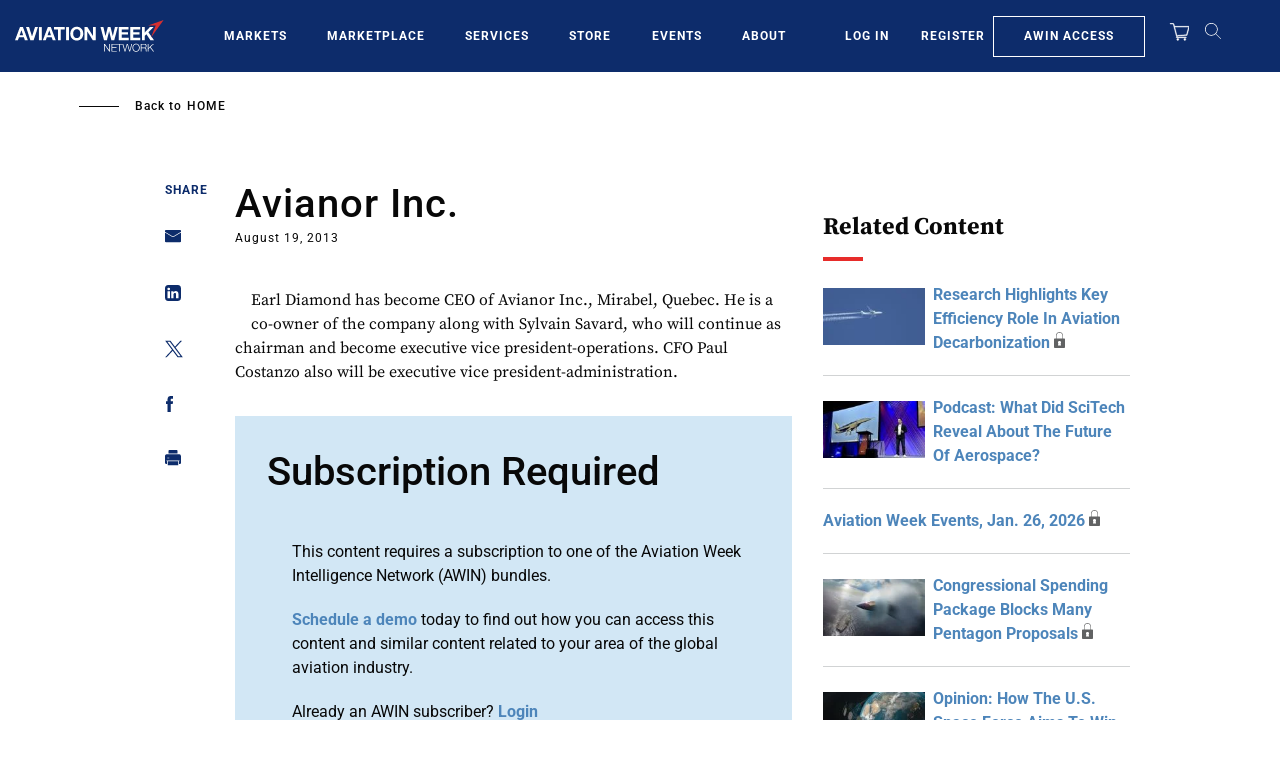

--- FILE ---
content_type: text/html; charset=UTF-8
request_url: https://aviationweek.com/avianor-inc
body_size: 27458
content:
<!DOCTYPE html>
<html lang="en" dir="ltr" prefix="content: http://purl.org/rss/1.0/modules/content/  dc: http://purl.org/dc/terms/  foaf: http://xmlns.com/foaf/0.1/  og: http://ogp.me/ns#  rdfs: http://www.w3.org/2000/01/rdf-schema#  schema: http://schema.org/  sioc: http://rdfs.org/sioc/ns#  sioct: http://rdfs.org/sioc/types#  skos: http://www.w3.org/2004/02/skos/core#  xsd: http://www.w3.org/2001/XMLSchema# ">
  <head>
    <meta charset="utf-8" />
<script>"use strict";function _typeof(t){return(_typeof="function"==typeof Symbol&&"symbol"==typeof Symbol.iterator?function(t){return typeof t}:function(t){return t&&"function"==typeof Symbol&&t.constructor===Symbol&&t!==Symbol.prototype?"symbol":typeof t})(t)}!function(){self.airgap?.ready||(self.airgap={readyQueue:[],ready(e){this.readyQueue.push(e)},...self.airgap});const e=()=>{const e="__tcfapiLocator",t=[],a=window;let n,s,o=a;for(;o;){try{if(o.frames[e]){n=o;break}}catch(e){}if(o===a.top)break;o=o.parent}n||(!function t(){const n=a.document,s=!!a.frames[e];if(!s)if(n.body){const t=n.createElement("iframe");t.style.cssText="display:none",t.name=e,n.body.appendChild(t)}else setTimeout(t,5);return!s}(),a.__tcfapi=function(...e){if(!e.length)return t;"setGdprApplies"===e[0]?e.length>3&&2===parseInt(e[1],10)&&"boolean"==typeof e[3]&&(s=e[3],"function"==typeof e[2]&&e[2]("set",!0)):"ping"===e[0]?"function"==typeof e[2]&&e[2]({gdprApplies:s,cmpLoaded:!1,cmpStatus:"stub"}):t.push(e)},a.addEventListener("message",(function(e){const t="string"==typeof e.data;let a={};if(t)try{a=JSON.parse(e.data)}catch(e){}else a=e.data;const n="object"==typeof a&&null!==a?a.__tcfapiCall:null;n&&window.__tcfapi(n.command,n.version,(function(a,s){let o={__tcfapiReturn:{returnValue:a,success:s,callId:n.callId}};e&&e.source&&e.source.postMessage&&e.source.postMessage(t?JSON.stringify(o):o,"*")}),n.parameter)}),!1))};airgap.ready((t=>{"TCF_EU"===t.loadOptions.consentManagerConfig.initialViewStateByPrivacyRegime[t.getRegimes()[0]]&&("undefined"!=typeof module?module.exports=e:e())}))}();</script>
<script>self.airgap={overrides:[],cookieOverrides:[],...self.airgap};const allowGcmAdvanced=(e)=>{if(e.purposes.has('GcmAdvanced'))e.allow();};self.airgap.overrides.push({override:allowGcmAdvanced});self.airgap.cookieOverrides.push(allowGcmAdvanced);</script>
<script src="https://transcend-cdn.com/cm/ef49a3f1-d8c1-47d6-88fc-50e41130631f/airgap.js" data-cfasync="false" data-local-sync="allow-network-observable" data-prompt="1" data-report-only="off" data-dismissed-view-state="Collapsed" data-tcf-ui-dismissed-view-state="Collapsed"></script>
<script>(window.NREUM||(NREUM={})).init={ajax:{deny_list:["bam.nr-data.net"]}};(window.NREUM||(NREUM={})).loader_config={licenseKey:"NRBR-d03794bf4d9b2e4631c",applicationID:"603932223"};;/*! For license information please see nr-loader-rum-1.273.0.min.js.LICENSE.txt */
(()=>{var e,t,r={8122:(e,t,r)=>{"use strict";r.d(t,{a:()=>i});var n=r(944);function i(e,t){try{if(!e||"object"!=typeof e)return(0,n.R)(3);if(!t||"object"!=typeof t)return(0,n.R)(4);const r=Object.create(Object.getPrototypeOf(t),Object.getOwnPropertyDescriptors(t)),o=0===Object.keys(r).length?e:r;for(let a in o)if(void 0!==e[a])try{if(null===e[a]){r[a]=null;continue}Array.isArray(e[a])&&Array.isArray(t[a])?r[a]=Array.from(new Set([...e[a],...t[a]])):"object"==typeof e[a]&&"object"==typeof t[a]?r[a]=i(e[a],t[a]):r[a]=e[a]}catch(e){(0,n.R)(1,e)}return r}catch(e){(0,n.R)(2,e)}}},2555:(e,t,r)=>{"use strict";r.d(t,{Vp:()=>c,fn:()=>s,x1:()=>u});var n=r(384),i=r(8122);const o={beacon:n.NT.beacon,errorBeacon:n.NT.errorBeacon,licenseKey:void 0,applicationID:void 0,sa:void 0,queueTime:void 0,applicationTime:void 0,ttGuid:void 0,user:void 0,account:void 0,product:void 0,extra:void 0,jsAttributes:{},userAttributes:void 0,atts:void 0,transactionName:void 0,tNamePlain:void 0},a={};function s(e){try{const t=c(e);return!!t.licenseKey&&!!t.errorBeacon&&!!t.applicationID}catch(e){return!1}}function c(e){if(!e)throw new Error("All info objects require an agent identifier!");if(!a[e])throw new Error("Info for ".concat(e," was never set"));return a[e]}function u(e,t){if(!e)throw new Error("All info objects require an agent identifier!");a[e]=(0,i.a)(t,o);const r=(0,n.nY)(e);r&&(r.info=a[e])}},9417:(e,t,r)=>{"use strict";r.d(t,{D0:()=>g,gD:()=>h,xN:()=>p});var n=r(993);const i=e=>{if(!e||"string"!=typeof e)return!1;try{document.createDocumentFragment().querySelector(e)}catch{return!1}return!0};var o=r(2614),a=r(944),s=r(384),c=r(8122);const u="[data-nr-mask]",d=()=>{const e={mask_selector:"*",block_selector:"[data-nr-block]",mask_input_options:{color:!1,date:!1,"datetime-local":!1,email:!1,month:!1,number:!1,range:!1,search:!1,tel:!1,text:!1,time:!1,url:!1,week:!1,textarea:!1,select:!1,password:!0}};return{ajax:{deny_list:void 0,block_internal:!0,enabled:!0,harvestTimeSeconds:10,autoStart:!0},distributed_tracing:{enabled:void 0,exclude_newrelic_header:void 0,cors_use_newrelic_header:void 0,cors_use_tracecontext_headers:void 0,allowed_origins:void 0},feature_flags:[],generic_events:{enabled:!0,harvestTimeSeconds:30,autoStart:!0},harvest:{tooManyRequestsDelay:60},jserrors:{enabled:!0,harvestTimeSeconds:10,autoStart:!0},logging:{enabled:!0,harvestTimeSeconds:10,autoStart:!0,level:n.p_.INFO},metrics:{enabled:!0,autoStart:!0},obfuscate:void 0,page_action:{enabled:!0},page_view_event:{enabled:!0,autoStart:!0},page_view_timing:{enabled:!0,harvestTimeSeconds:30,autoStart:!0},performance:{capture_marks:!1,capture_measures:!1},privacy:{cookies_enabled:!0},proxy:{assets:void 0,beacon:void 0},session:{expiresMs:o.wk,inactiveMs:o.BB},session_replay:{autoStart:!0,enabled:!1,harvestTimeSeconds:60,preload:!1,sampling_rate:10,error_sampling_rate:100,collect_fonts:!1,inline_images:!1,fix_stylesheets:!0,mask_all_inputs:!0,get mask_text_selector(){return e.mask_selector},set mask_text_selector(t){i(t)?e.mask_selector="".concat(t,",").concat(u):""===t||null===t?e.mask_selector=u:(0,a.R)(5,t)},get block_class(){return"nr-block"},get ignore_class(){return"nr-ignore"},get mask_text_class(){return"nr-mask"},get block_selector(){return e.block_selector},set block_selector(t){i(t)?e.block_selector+=",".concat(t):""!==t&&(0,a.R)(6,t)},get mask_input_options(){return e.mask_input_options},set mask_input_options(t){t&&"object"==typeof t?e.mask_input_options={...t,password:!0}:(0,a.R)(7,t)}},session_trace:{enabled:!0,harvestTimeSeconds:10,autoStart:!0},soft_navigations:{enabled:!0,harvestTimeSeconds:10,autoStart:!0},spa:{enabled:!0,harvestTimeSeconds:10,autoStart:!0},ssl:void 0,user_actions:{enabled:!0}}},l={},f="All configuration objects require an agent identifier!";function g(e){if(!e)throw new Error(f);if(!l[e])throw new Error("Configuration for ".concat(e," was never set"));return l[e]}function p(e,t){if(!e)throw new Error(f);l[e]=(0,c.a)(t,d());const r=(0,s.nY)(e);r&&(r.init=l[e])}function h(e,t){if(!e)throw new Error(f);var r=g(e);if(r){for(var n=t.split("."),i=0;i<n.length-1;i++)if("object"!=typeof(r=r[n[i]]))return;r=r[n[n.length-1]]}return r}},3371:(e,t,r)=>{"use strict";r.d(t,{V:()=>f,f:()=>l});var n=r(8122),i=r(384),o=r(6154),a=r(9324);let s=0;const c={buildEnv:a.F3,distMethod:a.Xs,version:a.xv,originTime:o.WN},u={customTransaction:void 0,disabled:!1,isolatedBacklog:!1,loaderType:void 0,maxBytes:3e4,onerror:void 0,ptid:void 0,releaseIds:{},appMetadata:{},session:void 0,denyList:void 0,timeKeeper:void 0,obfuscator:void 0},d={};function l(e){if(!e)throw new Error("All runtime objects require an agent identifier!");if(!d[e])throw new Error("Runtime for ".concat(e," was never set"));return d[e]}function f(e,t){if(!e)throw new Error("All runtime objects require an agent identifier!");d[e]={...(0,n.a)(t,u),...c},Object.hasOwnProperty.call(d[e],"harvestCount")||Object.defineProperty(d[e],"harvestCount",{get:()=>++s});const r=(0,i.nY)(e);r&&(r.runtime=d[e])}},9324:(e,t,r)=>{"use strict";r.d(t,{F3:()=>i,Xs:()=>o,xv:()=>n});const n="1.273.0",i="PROD",o="CDN"},6154:(e,t,r)=>{"use strict";r.d(t,{OF:()=>c,RI:()=>i,WN:()=>d,bv:()=>o,gm:()=>a,mw:()=>s,sb:()=>u});var n=r(1863);const i="undefined"!=typeof window&&!!window.document,o="undefined"!=typeof WorkerGlobalScope&&("undefined"!=typeof self&&self instanceof WorkerGlobalScope&&self.navigator instanceof WorkerNavigator||"undefined"!=typeof globalThis&&globalThis instanceof WorkerGlobalScope&&globalThis.navigator instanceof WorkerNavigator),a=i?window:"undefined"!=typeof WorkerGlobalScope&&("undefined"!=typeof self&&self instanceof WorkerGlobalScope&&self||"undefined"!=typeof globalThis&&globalThis instanceof WorkerGlobalScope&&globalThis),s=Boolean("hidden"===a?.document?.visibilityState),c=/iPad|iPhone|iPod/.test(a.navigator?.userAgent),u=c&&"undefined"==typeof SharedWorker,d=((()=>{const e=a.navigator?.userAgent?.match(/Firefox[/\s](\d+\.\d+)/);Array.isArray(e)&&e.length>=2&&e[1]})(),Date.now()-(0,n.t)())},1687:(e,t,r)=>{"use strict";r.d(t,{Ak:()=>c,Ze:()=>l,x3:()=>u});var n=r(7836),i=r(3606),o=r(860),a=r(2646);const s={};function c(e,t){const r={staged:!1,priority:o.P3[t]||0};d(e),s[e].get(t)||s[e].set(t,r)}function u(e,t){e&&s[e]&&(s[e].get(t)&&s[e].delete(t),g(e,t,!1),s[e].size&&f(e))}function d(e){if(!e)throw new Error("agentIdentifier required");s[e]||(s[e]=new Map)}function l(e="",t="feature",r=!1){if(d(e),!e||!s[e].get(t)||r)return g(e,t);s[e].get(t).staged=!0,f(e)}function f(e){const t=Array.from(s[e]);t.every((([e,t])=>t.staged))&&(t.sort(((e,t)=>e[1].priority-t[1].priority)),t.forEach((([t])=>{s[e].delete(t),g(e,t)})))}function g(e,t,r=!0){const o=e?n.ee.get(e):n.ee,s=i.i.handlers;if(!o.aborted&&o.backlog&&s){if(r){const e=o.backlog[t],r=s[t];if(r){for(let t=0;e&&t<e.length;++t)p(e[t],r);Object.entries(r).forEach((([e,t])=>{Object.values(t||{}).forEach((t=>{t[0]?.on&&t[0]?.context()instanceof a.y&&t[0].on(e,t[1])}))}))}}o.isolatedBacklog||delete s[t],o.backlog[t]=null,o.emit("drain-"+t,[])}}function p(e,t){var r=e[1];Object.values(t[r]||{}).forEach((t=>{var r=e[0];if(t[0]===r){var n=t[1],i=e[3],o=e[2];n.apply(i,o)}}))}},7836:(e,t,r)=>{"use strict";r.d(t,{P:()=>c,ee:()=>u});var n=r(384),i=r(8990),o=r(3371),a=r(2646),s=r(5607);const c="nr@context:".concat(s.W),u=function e(t,r){var n={},s={},d={},l=!1;try{l=16===r.length&&(0,o.f)(r).isolatedBacklog}catch(e){}var f={on:p,addEventListener:p,removeEventListener:function(e,t){var r=n[e];if(!r)return;for(var i=0;i<r.length;i++)r[i]===t&&r.splice(i,1)},emit:function(e,r,n,i,o){!1!==o&&(o=!0);if(u.aborted&&!i)return;t&&o&&t.emit(e,r,n);for(var a=g(n),c=h(e),d=c.length,l=0;l<d;l++)c[l].apply(a,r);var p=m()[s[e]];p&&p.push([f,e,r,a]);return a},get:v,listeners:h,context:g,buffer:function(e,t){const r=m();if(t=t||"feature",f.aborted)return;Object.entries(e||{}).forEach((([e,n])=>{s[n]=t,t in r||(r[t]=[])}))},abort:function(){f._aborted=!0,Object.keys(f.backlog).forEach((e=>{delete f.backlog[e]}))},isBuffering:function(e){return!!m()[s[e]]},debugId:r,backlog:l?{}:t&&"object"==typeof t.backlog?t.backlog:{},isolatedBacklog:l};return Object.defineProperty(f,"aborted",{get:()=>{let e=f._aborted||!1;return e||(t&&(e=t.aborted),e)}}),f;function g(e){return e&&e instanceof a.y?e:e?(0,i.I)(e,c,(()=>new a.y(c))):new a.y(c)}function p(e,t){n[e]=h(e).concat(t)}function h(e){return n[e]||[]}function v(t){return d[t]=d[t]||e(f,t)}function m(){return f.backlog}}(void 0,"globalEE"),d=(0,n.Zm)();d.ee||(d.ee=u)},2646:(e,t,r)=>{"use strict";r.d(t,{y:()=>n});class n{constructor(e){this.contextId=e}}},9908:(e,t,r)=>{"use strict";r.d(t,{d:()=>n,p:()=>i});var n=r(7836).ee.get("handle");function i(e,t,r,i,o){o?(o.buffer([e],i),o.emit(e,t,r)):(n.buffer([e],i),n.emit(e,t,r))}},3606:(e,t,r)=>{"use strict";r.d(t,{i:()=>o});var n=r(9908);o.on=a;var i=o.handlers={};function o(e,t,r,o){a(o||n.d,i,e,t,r)}function a(e,t,r,i,o){o||(o="feature"),e||(e=n.d);var a=t[o]=t[o]||{};(a[r]=a[r]||[]).push([e,i])}},3878:(e,t,r)=>{"use strict";function n(e,t){return{capture:e,passive:!1,signal:t}}function i(e,t,r=!1,i){window.addEventListener(e,t,n(r,i))}function o(e,t,r=!1,i){document.addEventListener(e,t,n(r,i))}r.d(t,{DD:()=>o,jT:()=>n,sp:()=>i})},5607:(e,t,r)=>{"use strict";r.d(t,{W:()=>n});const n=(0,r(9566).bz)()},9566:(e,t,r)=>{"use strict";r.d(t,{LA:()=>s,bz:()=>a});var n=r(6154);const i="xxxxxxxx-xxxx-4xxx-yxxx-xxxxxxxxxxxx";function o(e,t){return e?15&e[t]:16*Math.random()|0}function a(){const e=n.gm?.crypto||n.gm?.msCrypto;let t,r=0;return e&&e.getRandomValues&&(t=e.getRandomValues(new Uint8Array(30))),i.split("").map((e=>"x"===e?o(t,r++).toString(16):"y"===e?(3&o()|8).toString(16):e)).join("")}function s(e){const t=n.gm?.crypto||n.gm?.msCrypto;let r,i=0;t&&t.getRandomValues&&(r=t.getRandomValues(new Uint8Array(e)));const a=[];for(var s=0;s<e;s++)a.push(o(r,i++).toString(16));return a.join("")}},2614:(e,t,r)=>{"use strict";r.d(t,{BB:()=>a,H3:()=>n,g:()=>u,iL:()=>c,tS:()=>s,uh:()=>i,wk:()=>o});const n="NRBA",i="SESSION",o=144e5,a=18e5,s={STARTED:"session-started",PAUSE:"session-pause",RESET:"session-reset",RESUME:"session-resume",UPDATE:"session-update"},c={SAME_TAB:"same-tab",CROSS_TAB:"cross-tab"},u={OFF:0,FULL:1,ERROR:2}},1863:(e,t,r)=>{"use strict";function n(){return Math.floor(performance.now())}r.d(t,{t:()=>n})},944:(e,t,r)=>{"use strict";function n(e,t){"function"==typeof console.debug&&console.debug("New Relic Warning: https://github.com/newrelic/newrelic-browser-agent/blob/main/docs/warning-codes.md#".concat(e),t)}r.d(t,{R:()=>n})},5284:(e,t,r)=>{"use strict";r.d(t,{t:()=>c,B:()=>s});var n=r(7836),i=r(6154);const o="newrelic";const a=new Set,s={};function c(e,t){const r=n.ee.get(t);s[t]??={},e&&"object"==typeof e&&(a.has(t)||(r.emit("rumresp",[e]),s[t]=e,a.add(t),function(e={}){try{i.gm.dispatchEvent(new CustomEvent(o,{detail:e}))}catch(e){}}({loaded:!0})))}},8990:(e,t,r)=>{"use strict";r.d(t,{I:()=>i});var n=Object.prototype.hasOwnProperty;function i(e,t,r){if(n.call(e,t))return e[t];var i=r();if(Object.defineProperty&&Object.keys)try{return Object.defineProperty(e,t,{value:i,writable:!0,enumerable:!1}),i}catch(e){}return e[t]=i,i}},6389:(e,t,r)=>{"use strict";function n(e,t=500,r={}){const n=r?.leading||!1;let i;return(...r)=>{n&&void 0===i&&(e.apply(this,r),i=setTimeout((()=>{i=clearTimeout(i)}),t)),n||(clearTimeout(i),i=setTimeout((()=>{e.apply(this,r)}),t))}}function i(e){let t=!1;return(...r)=>{t||(t=!0,e.apply(this,r))}}r.d(t,{J:()=>i,s:()=>n})},5289:(e,t,r)=>{"use strict";r.d(t,{GG:()=>o,sB:()=>a});var n=r(3878);function i(){return"undefined"==typeof document||"complete"===document.readyState}function o(e,t){if(i())return e();(0,n.sp)("load",e,t)}function a(e){if(i())return e();(0,n.DD)("DOMContentLoaded",e)}},384:(e,t,r)=>{"use strict";r.d(t,{NT:()=>o,US:()=>d,Zm:()=>a,bQ:()=>c,dV:()=>s,nY:()=>u,pV:()=>l});var n=r(6154),i=r(1863);const o={beacon:"bam.nr-data.net",errorBeacon:"bam.nr-data.net"};function a(){return n.gm.NREUM||(n.gm.NREUM={}),void 0===n.gm.newrelic&&(n.gm.newrelic=n.gm.NREUM),n.gm.NREUM}function s(){let e=a();return e.o||(e.o={ST:n.gm.setTimeout,SI:n.gm.setImmediate,CT:n.gm.clearTimeout,XHR:n.gm.XMLHttpRequest,REQ:n.gm.Request,EV:n.gm.Event,PR:n.gm.Promise,MO:n.gm.MutationObserver,FETCH:n.gm.fetch,WS:n.gm.WebSocket}),e}function c(e,t){let r=a();r.initializedAgents??={},t.initializedAt={ms:(0,i.t)(),date:new Date},r.initializedAgents[e]=t}function u(e){let t=a();return t.initializedAgents?.[e]}function d(e,t){a()[e]=t}function l(){return function(){let e=a();const t=e.info||{};e.info={beacon:o.beacon,errorBeacon:o.errorBeacon,...t}}(),function(){let e=a();const t=e.init||{};e.init={...t}}(),s(),function(){let e=a();const t=e.loader_config||{};e.loader_config={...t}}(),a()}},2843:(e,t,r)=>{"use strict";r.d(t,{u:()=>i});var n=r(3878);function i(e,t=!1,r,i){(0,n.DD)("visibilitychange",(function(){if(t)return void("hidden"===document.visibilityState&&e());e(document.visibilityState)}),r,i)}},3434:(e,t,r)=>{"use strict";r.d(t,{YM:()=>c});var n=r(7836),i=r(5607);const o="nr@original:".concat(i.W);var a=Object.prototype.hasOwnProperty,s=!1;function c(e,t){return e||(e=n.ee),r.inPlace=function(e,t,n,i,o){n||(n="");const a="-"===n.charAt(0);for(let s=0;s<t.length;s++){const c=t[s],u=e[c];d(u)||(e[c]=r(u,a?c+n:n,i,c,o))}},r.flag=o,r;function r(t,r,n,s,c){return d(t)?t:(r||(r=""),nrWrapper[o]=t,function(e,t,r){if(Object.defineProperty&&Object.keys)try{return Object.keys(e).forEach((function(r){Object.defineProperty(t,r,{get:function(){return e[r]},set:function(t){return e[r]=t,t}})})),t}catch(e){u([e],r)}for(var n in e)a.call(e,n)&&(t[n]=e[n])}(t,nrWrapper,e),nrWrapper);function nrWrapper(){var o,a,d,l;try{a=this,o=[...arguments],d="function"==typeof n?n(o,a):n||{}}catch(t){u([t,"",[o,a,s],d],e)}i(r+"start",[o,a,s],d,c);try{return l=t.apply(a,o)}catch(e){throw i(r+"err",[o,a,e],d,c),e}finally{i(r+"end",[o,a,l],d,c)}}}function i(r,n,i,o){if(!s||t){var a=s;s=!0;try{e.emit(r,n,i,t,o)}catch(t){u([t,r,n,i],e)}s=a}}}function u(e,t){t||(t=n.ee);try{t.emit("internal-error",e)}catch(e){}}function d(e){return!(e&&"function"==typeof e&&e.apply&&!e[o])}},993:(e,t,r)=>{"use strict";r.d(t,{ET:()=>o,p_:()=>i});var n=r(860);const i={ERROR:"ERROR",WARN:"WARN",INFO:"INFO",DEBUG:"DEBUG",TRACE:"TRACE"},o="log";n.K7.logging},3969:(e,t,r)=>{"use strict";r.d(t,{TZ:()=>n,XG:()=>s,rs:()=>i,xV:()=>a,z_:()=>o});const n=r(860).K7.metrics,i="sm",o="cm",a="storeSupportabilityMetrics",s="storeEventMetrics"},6630:(e,t,r)=>{"use strict";r.d(t,{T:()=>n});const n=r(860).K7.pageViewEvent},782:(e,t,r)=>{"use strict";r.d(t,{T:()=>n});const n=r(860).K7.pageViewTiming},6344:(e,t,r)=>{"use strict";r.d(t,{G4:()=>i});var n=r(2614);r(860).K7.sessionReplay;const i={RECORD:"recordReplay",PAUSE:"pauseReplay",REPLAY_RUNNING:"replayRunning",ERROR_DURING_REPLAY:"errorDuringReplay"};n.g.ERROR,n.g.FULL,n.g.OFF},4234:(e,t,r)=>{"use strict";r.d(t,{W:()=>o});var n=r(7836),i=r(1687);class o{constructor(e,t){this.agentIdentifier=e,this.ee=n.ee.get(e),this.featureName=t,this.blocked=!1}deregisterDrain(){(0,i.x3)(this.agentIdentifier,this.featureName)}}},7603:(e,t,r)=>{"use strict";r.d(t,{j:()=>P});var n=r(860),i=r(2555),o=r(3371),a=r(9908),s=r(7836),c=r(1687),u=r(5289),d=r(6154),l=r(944),f=r(3969),g=r(384),p=r(6344);const h=["setErrorHandler","finished","addToTrace","addRelease","addPageAction","setCurrentRouteName","setPageViewName","setCustomAttribute","interaction","noticeError","setUserId","setApplicationVersion","start",p.G4.RECORD,p.G4.PAUSE,"log","wrapLogger"],v=["setErrorHandler","finished","addToTrace","addRelease"];var m=r(1863),b=r(2614),y=r(993);var w=r(2646),A=r(3434);function R(e,t,r,n){if("object"!=typeof t||!t||"string"!=typeof r||!r||"function"!=typeof t[r])return(0,l.R)(29);const i=function(e){return(e||s.ee).get("logger")}(e),o=(0,A.YM)(i),a=new w.y(s.P);return a.level=n.level,a.customAttributes=n.customAttributes,o.inPlace(t,[r],"wrap-logger-",a),i}function E(){const e=(0,g.pV)();h.forEach((t=>{e[t]=(...r)=>function(t,...r){let n=[];return Object.values(e.initializedAgents).forEach((e=>{e&&e.api?e.exposed&&e.api[t]&&n.push(e.api[t](...r)):(0,l.R)(38,t)})),n.length>1?n:n[0]}(t,...r)}))}const _={};function x(e,t,g=!1){t||(0,c.Ak)(e,"api");const h={};var w=s.ee.get(e),A=w.get("tracer");_[e]=b.g.OFF,w.on(p.G4.REPLAY_RUNNING,(t=>{_[e]=t}));var E="api-",x=E+"ixn-";function N(t,r,n,o){const a=(0,i.Vp)(e);return null===r?delete a.jsAttributes[t]:(0,i.x1)(e,{...a,jsAttributes:{...a.jsAttributes,[t]:r}}),j(E,n,!0,o||null===r?"session":void 0)(t,r)}function T(){}h.log=function(e,{customAttributes:t={},level:r=y.p_.INFO}={}){(0,a.p)(f.xV,["API/log/called"],void 0,n.K7.metrics,w),function(e,t,r={},i=y.p_.INFO){(0,a.p)(f.xV,["API/logging/".concat(i.toLowerCase(),"/called")],void 0,n.K7.metrics,e),(0,a.p)(y.ET,[(0,m.t)(),t,r,i],void 0,n.K7.logging,e)}(w,e,t,r)},h.wrapLogger=(e,t,{customAttributes:r={},level:i=y.p_.INFO}={})=>{(0,a.p)(f.xV,["API/wrapLogger/called"],void 0,n.K7.metrics,w),R(w,e,t,{customAttributes:r,level:i})},v.forEach((e=>{h[e]=j(E,e,!0,"api")})),h.addPageAction=j(E,"addPageAction",!0,n.K7.genericEvents),h.setPageViewName=function(t,r){if("string"==typeof t)return"/"!==t.charAt(0)&&(t="/"+t),(0,o.f)(e).customTransaction=(r||"http://custom.transaction")+t,j(E,"setPageViewName",!0)()},h.setCustomAttribute=function(e,t,r=!1){if("string"==typeof e){if(["string","number","boolean"].includes(typeof t)||null===t)return N(e,t,"setCustomAttribute",r);(0,l.R)(40,typeof t)}else(0,l.R)(39,typeof e)},h.setUserId=function(e){if("string"==typeof e||null===e)return N("enduser.id",e,"setUserId",!0);(0,l.R)(41,typeof e)},h.setApplicationVersion=function(e){if("string"==typeof e||null===e)return N("application.version",e,"setApplicationVersion",!1);(0,l.R)(42,typeof e)},h.start=()=>{try{(0,a.p)(f.xV,["API/start/called"],void 0,n.K7.metrics,w),w.emit("manual-start-all")}catch(e){(0,l.R)(23,e)}},h[p.G4.RECORD]=function(){(0,a.p)(f.xV,["API/recordReplay/called"],void 0,n.K7.metrics,w),(0,a.p)(p.G4.RECORD,[],void 0,n.K7.sessionReplay,w)},h[p.G4.PAUSE]=function(){(0,a.p)(f.xV,["API/pauseReplay/called"],void 0,n.K7.metrics,w),(0,a.p)(p.G4.PAUSE,[],void 0,n.K7.sessionReplay,w)},h.interaction=function(e){return(new T).get("object"==typeof e?e:{})};const S=T.prototype={createTracer:function(e,t){var r={},i=this,o="function"==typeof t;return(0,a.p)(f.xV,["API/createTracer/called"],void 0,n.K7.metrics,w),g||(0,a.p)(x+"tracer",[(0,m.t)(),e,r],i,n.K7.spa,w),function(){if(A.emit((o?"":"no-")+"fn-start",[(0,m.t)(),i,o],r),o)try{return t.apply(this,arguments)}catch(e){const t="string"==typeof e?new Error(e):e;throw A.emit("fn-err",[arguments,this,t],r),t}finally{A.emit("fn-end",[(0,m.t)()],r)}}}};function j(e,t,r,i){return function(){return(0,a.p)(f.xV,["API/"+t+"/called"],void 0,n.K7.metrics,w),i&&(0,a.p)(e+t,[(0,m.t)(),...arguments],r?null:this,i,w),r?void 0:this}}function k(){r.e(296).then(r.bind(r,8778)).then((({setAPI:t})=>{t(e),(0,c.Ze)(e,"api")})).catch((e=>{(0,l.R)(27,e),w.abort()}))}return["actionText","setName","setAttribute","save","ignore","onEnd","getContext","end","get"].forEach((e=>{S[e]=j(x,e,void 0,g?n.K7.softNav:n.K7.spa)})),h.setCurrentRouteName=g?j(x,"routeName",void 0,n.K7.softNav):j(E,"routeName",!0,n.K7.spa),h.noticeError=function(t,r){"string"==typeof t&&(t=new Error(t)),(0,a.p)(f.xV,["API/noticeError/called"],void 0,n.K7.metrics,w),(0,a.p)("err",[t,(0,m.t)(),!1,r,!!_[e]],void 0,n.K7.jserrors,w)},d.RI?(0,u.GG)((()=>k()),!0):k(),h}var N=r(9417),T=r(8122);const S={accountID:void 0,trustKey:void 0,agentID:void 0,licenseKey:void 0,applicationID:void 0,xpid:void 0},j={};var k=r(5284);const I=e=>{const t=e.startsWith("http");e+="/",r.p=t?e:"https://"+e};let O=!1;function P(e,t={},r,n){let{init:a,info:c,loader_config:u,runtime:l={},exposed:f=!0}=t;l.loaderType=r;const p=(0,g.pV)();c||(a=p.init,c=p.info,u=p.loader_config),(0,N.xN)(e.agentIdentifier,a||{}),function(e,t){if(!e)throw new Error("All loader-config objects require an agent identifier!");j[e]=(0,T.a)(t,S);const r=(0,g.nY)(e);r&&(r.loader_config=j[e])}(e.agentIdentifier,u||{}),c.jsAttributes??={},d.bv&&(c.jsAttributes.isWorker=!0),(0,i.x1)(e.agentIdentifier,c);const h=(0,N.D0)(e.agentIdentifier),v=[c.beacon,c.errorBeacon];O||(h.proxy.assets&&(I(h.proxy.assets),v.push(h.proxy.assets)),h.proxy.beacon&&v.push(h.proxy.beacon),E(),(0,g.US)("activatedFeatures",k.B),e.runSoftNavOverSpa&&=!0===h.soft_navigations.enabled&&h.feature_flags.includes("soft_nav")),l.denyList=[...h.ajax.deny_list||[],...h.ajax.block_internal?v:[]],l.ptid=e.agentIdentifier,(0,o.V)(e.agentIdentifier,l),e.ee=s.ee.get(e.agentIdentifier),void 0===e.api&&(e.api=x(e.agentIdentifier,n,e.runSoftNavOverSpa)),void 0===e.exposed&&(e.exposed=f),O=!0}},8374:(e,t,r)=>{r.nc=(()=>{try{return document?.currentScript?.nonce}catch(e){}return""})()},860:(e,t,r)=>{"use strict";r.d(t,{$J:()=>o,K7:()=>n,P3:()=>i});const n={ajax:"ajax",genericEvents:"generic_events",jserrors:"jserrors",logging:"logging",metrics:"metrics",pageAction:"page_action",pageViewEvent:"page_view_event",pageViewTiming:"page_view_timing",sessionReplay:"session_replay",sessionTrace:"session_trace",softNav:"soft_navigations",spa:"spa"},i={[n.pageViewEvent]:1,[n.pageViewTiming]:2,[n.metrics]:3,[n.jserrors]:4,[n.spa]:5,[n.ajax]:6,[n.sessionTrace]:7,[n.softNav]:8,[n.sessionReplay]:9,[n.logging]:10,[n.genericEvents]:11},o={[n.pageViewTiming]:"events",[n.ajax]:"events",[n.spa]:"events",[n.softNav]:"events",[n.metrics]:"jserrors",[n.jserrors]:"jserrors",[n.sessionTrace]:"browser/blobs",[n.sessionReplay]:"browser/blobs",[n.logging]:"browser/logs",[n.genericEvents]:"ins"}}},n={};function i(e){var t=n[e];if(void 0!==t)return t.exports;var o=n[e]={exports:{}};return r[e](o,o.exports,i),o.exports}i.m=r,i.d=(e,t)=>{for(var r in t)i.o(t,r)&&!i.o(e,r)&&Object.defineProperty(e,r,{enumerable:!0,get:t[r]})},i.f={},i.e=e=>Promise.all(Object.keys(i.f).reduce(((t,r)=>(i.f[r](e,t),t)),[])),i.u=e=>"nr-rum-1.273.0.min.js",i.o=(e,t)=>Object.prototype.hasOwnProperty.call(e,t),e={},t="NRBA-1.273.0.PROD:",i.l=(r,n,o,a)=>{if(e[r])e[r].push(n);else{var s,c;if(void 0!==o)for(var u=document.getElementsByTagName("script"),d=0;d<u.length;d++){var l=u[d];if(l.getAttribute("src")==r||l.getAttribute("data-webpack")==t+o){s=l;break}}if(!s){c=!0;var f={296:"sha512-qv6Flfpi3czlKpw52FKXo9/wXNolXV1Klb6PjfhuootV/Nc5Im+w3X66PjvL78lJAr1wNyKsMOTXgzz7cbYUcw=="};(s=document.createElement("script")).charset="utf-8",s.timeout=120,i.nc&&s.setAttribute("nonce",i.nc),s.setAttribute("data-webpack",t+o),s.src=r,0!==s.src.indexOf(window.location.origin+"/")&&(s.crossOrigin="anonymous"),f[a]&&(s.integrity=f[a])}e[r]=[n];var g=(t,n)=>{s.onerror=s.onload=null,clearTimeout(p);var i=e[r];if(delete e[r],s.parentNode&&s.parentNode.removeChild(s),i&&i.forEach((e=>e(n))),t)return t(n)},p=setTimeout(g.bind(null,void 0,{type:"timeout",target:s}),12e4);s.onerror=g.bind(null,s.onerror),s.onload=g.bind(null,s.onload),c&&document.head.appendChild(s)}},i.r=e=>{"undefined"!=typeof Symbol&&Symbol.toStringTag&&Object.defineProperty(e,Symbol.toStringTag,{value:"Module"}),Object.defineProperty(e,"__esModule",{value:!0})},i.p="https://js-agent.newrelic.com/",(()=>{var e={840:0,374:0};i.f.j=(t,r)=>{var n=i.o(e,t)?e[t]:void 0;if(0!==n)if(n)r.push(n[2]);else{var o=new Promise(((r,i)=>n=e[t]=[r,i]));r.push(n[2]=o);var a=i.p+i.u(t),s=new Error;i.l(a,(r=>{if(i.o(e,t)&&(0!==(n=e[t])&&(e[t]=void 0),n)){var o=r&&("load"===r.type?"missing":r.type),a=r&&r.target&&r.target.src;s.message="Loading chunk "+t+" failed.\n("+o+": "+a+")",s.name="ChunkLoadError",s.type=o,s.request=a,n[1](s)}}),"chunk-"+t,t)}};var t=(t,r)=>{var n,o,[a,s,c]=r,u=0;if(a.some((t=>0!==e[t]))){for(n in s)i.o(s,n)&&(i.m[n]=s[n]);if(c)c(i)}for(t&&t(r);u<a.length;u++)o=a[u],i.o(e,o)&&e[o]&&e[o][0](),e[o]=0},r=self["webpackChunk:NRBA-1.273.0.PROD"]=self["webpackChunk:NRBA-1.273.0.PROD"]||[];r.forEach(t.bind(null,0)),r.push=t.bind(null,r.push.bind(r))})(),(()=>{"use strict";i(8374);var e=i(944),t=i(6344),r=i(9566);class n{agentIdentifier;constructor(e=(0,r.LA)(16)){this.agentIdentifier=e}#e(t,...r){if("function"==typeof this.api?.[t])return this.api[t](...r);(0,e.R)(35,t)}addPageAction(e,t){return this.#e("addPageAction",e,t)}setPageViewName(e,t){return this.#e("setPageViewName",e,t)}setCustomAttribute(e,t,r){return this.#e("setCustomAttribute",e,t,r)}noticeError(e,t){return this.#e("noticeError",e,t)}setUserId(e){return this.#e("setUserId",e)}setApplicationVersion(e){return this.#e("setApplicationVersion",e)}setErrorHandler(e){return this.#e("setErrorHandler",e)}finished(e){return this.#e("finished",e)}addRelease(e,t){return this.#e("addRelease",e,t)}start(e){return this.#e("start",e)}recordReplay(){return this.#e(t.G4.RECORD)}pauseReplay(){return this.#e(t.G4.PAUSE)}addToTrace(e){return this.#e("addToTrace",e)}setCurrentRouteName(e){return this.#e("setCurrentRouteName",e)}interaction(){return this.#e("interaction")}log(e,t){return this.#e("log",e,t)}wrapLogger(e,t,r){return this.#e("wrapLogger",e,t,r)}}var o=i(860),a=i(9417);const s=Object.values(o.K7);function c(e){const t={};return s.forEach((r=>{t[r]=function(e,t){return!0===(0,a.gD)(t,"".concat(e,".enabled"))}(r,e)})),t}var u=i(7603);var d=i(1687),l=i(4234),f=i(5289),g=i(6154),p=i(384);const h=e=>g.RI&&!0===(0,a.gD)(e,"privacy.cookies_enabled");function v(e){return!!(0,p.dV)().o.MO&&h(e)&&!0===(0,a.gD)(e,"session_trace.enabled")}var m=i(6389);class b extends l.W{constructor(e,t,r=!0){super(e.agentIdentifier,t),this.auto=r,this.abortHandler=void 0,this.featAggregate=void 0,this.onAggregateImported=void 0,!1===e.init[this.featureName].autoStart&&(this.auto=!1),this.auto?(0,d.Ak)(e.agentIdentifier,t):this.ee.on("manual-start-all",(0,m.J)((()=>{(0,d.Ak)(e.agentIdentifier,this.featureName),this.auto=!0,this.importAggregator(e)})))}importAggregator(t,r={}){if(this.featAggregate||!this.auto)return;let n;this.onAggregateImported=new Promise((e=>{n=e}));const a=async()=>{let a;try{if(h(this.agentIdentifier)){const{setupAgentSession:e}=await i.e(296).then(i.bind(i,3861));a=e(this.agentIdentifier)}}catch(t){(0,e.R)(20,t),this.ee.emit("internal-error",[t]),this.featureName===o.K7.sessionReplay&&this.abortHandler?.()}try{if(t.sharedAggregator)await t.sharedAggregator;else{t.sharedAggregator=i.e(296).then(i.bind(i,9337));const{EventAggregator:e}=await t.sharedAggregator;t.sharedAggregator=new e}if(!this.#t(this.featureName,a))return(0,d.Ze)(this.agentIdentifier,this.featureName),void n(!1);const{lazyFeatureLoader:e}=await i.e(296).then(i.bind(i,6103)),{Aggregate:o}=await e(this.featureName,"aggregate");this.featAggregate=new o(t,r),n(!0)}catch(t){(0,e.R)(34,t),this.abortHandler?.(),(0,d.Ze)(this.agentIdentifier,this.featureName,!0),n(!1),this.ee&&this.ee.abort()}};g.RI?(0,f.GG)((()=>a()),!0):a()}#t(e,t){switch(e){case o.K7.sessionReplay:return v(this.agentIdentifier)&&!!t;case o.K7.sessionTrace:return!!t;default:return!0}}}var y=i(6630);class w extends b{static featureName=y.T;constructor(e,t=!0){super(e,y.T,t),this.importAggregator(e)}}var A=i(9908),R=i(2843),E=i(3878),_=i(782),x=i(1863);class N extends b{static featureName=_.T;constructor(e,t=!0){super(e,_.T,t),g.RI&&((0,R.u)((()=>(0,A.p)("docHidden",[(0,x.t)()],void 0,_.T,this.ee)),!0),(0,E.sp)("pagehide",(()=>(0,A.p)("winPagehide",[(0,x.t)()],void 0,_.T,this.ee))),this.importAggregator(e))}}var T=i(3969);class S extends b{static featureName=T.TZ;constructor(e,t=!0){super(e,T.TZ,t),this.importAggregator(e)}}new class extends n{constructor(t,r){super(r),g.gm?(this.features={},(0,p.bQ)(this.agentIdentifier,this),this.desiredFeatures=new Set(t.features||[]),this.desiredFeatures.add(w),this.runSoftNavOverSpa=[...this.desiredFeatures].some((e=>e.featureName===o.K7.softNav)),(0,u.j)(this,t,t.loaderType||"agent"),this.run()):(0,e.R)(21)}get config(){return{info:this.info,init:this.init,loader_config:this.loader_config,runtime:this.runtime}}run(){try{const t=c(this.agentIdentifier),r=[...this.desiredFeatures];r.sort(((e,t)=>o.P3[e.featureName]-o.P3[t.featureName])),r.forEach((r=>{if(!t[r.featureName]&&r.featureName!==o.K7.pageViewEvent)return;if(this.runSoftNavOverSpa&&r.featureName===o.K7.spa)return;if(!this.runSoftNavOverSpa&&r.featureName===o.K7.softNav)return;const n=function(e){switch(e){case o.K7.ajax:return[o.K7.jserrors];case o.K7.sessionTrace:return[o.K7.ajax,o.K7.pageViewEvent];case o.K7.sessionReplay:return[o.K7.sessionTrace];case o.K7.pageViewTiming:return[o.K7.pageViewEvent];default:return[]}}(r.featureName).filter((e=>!(e in this.features)));n.length>0&&(0,e.R)(36,{targetFeature:r.featureName,missingDependencies:n}),this.features[r.featureName]=new r(this)}))}catch(t){(0,e.R)(22,t);for(const e in this.features)this.features[e].abortHandler?.();const r=(0,p.Zm)();delete r.initializedAgents[this.agentIdentifier]?.api,delete r.initializedAgents[this.agentIdentifier]?.features,delete this.sharedAggregator;return r.ee.get(this.agentIdentifier).abort(),!1}}}({features:[w,N,S],loaderType:"lite"})})()})();</script>
<noscript><style>form.antibot * :not(.antibot-message) { display: none !important; }</style>
</noscript><style>/* @see https://github.com/aFarkas/lazysizes#broken-image-symbol */.js img.lazyload:not([src]) { visibility: hidden; }/* @see https://github.com/aFarkas/lazysizes#automatically-setting-the-sizes-attribute */.js img.lazyloaded[data-sizes=auto] { display: block; width: 100%; }</style>
<meta name="description" content="Earl Diamond has become CEO of Avianor Inc., Mirabel, Quebec. He is a co-owner of the company along with Sylvain Savard, who will continue as chairman and become executive vice president-operations. CFO Paul Costanzo also will be executive vice president-administration." />
<link rel="canonical" href="https://aviationweek.com/avianor-inc" />
<meta name="twitter:card" content="summary_large_image" />
<meta name="twitter:title" content="Avianor Inc. | Aviation Week Network" />
<meta name="twitter:description" content="Earl Diamond has become CEO of Avianor Inc., Mirabel, Quebec. He is a co-owner of the company along with Sylvain Savard, who will continue as chairman and become executive vice president-operations. CFO Paul Costanzo also will be executive vice president-administration." />
<meta name="Generator" content="Drupal 10 (https://www.drupal.org); Commerce 3" />
<meta name="MobileOptimized" content="width" />
<meta name="HandheldFriendly" content="true" />
<meta name="viewport" content="width=device-width, initial-scale=1.0" />
<script type="application/ld+json">{
    "@context": "https://schema.org",
    "@graph": [
        {
            "@type": "Article",
            "copyrightHolder": {
                "@type": "Organization",
                "name": "Informa Markets - a trading division of Informa PLC"
            },
            "sourceOrganization": "Aviation Week Network",
            "copyrightYear": "2013",
            "inLanguage": "en",
            "headline": "Avianor Inc.",
            "description": "Earl Diamond has become CEO of Avianor Inc., Mirabel, Quebec. He is a co-owner of the company along with Sylvain Savard, who will continue as chairman and become executive vice president-operations. CFO Paul Costanzo also will be executive vice president-administration.",
            "datePublished": "2013-08-19T17:00:00+0000",
            "isPartOf": {
                "@type": "Product",
                "name": "Aviation Week \u0026 Space Technology"
            },
            "dateModified": "2019-12-01T14:10:02+0000",
            "isAccessibleForFree": false,
            "author": {
                "@type": "Person"
            },
            "publisher": {
                "@type": "Organization",
                "@id": "https://aviationweek.com/",
                "name": "Aviation Week Network",
                "logo": {
                    "@type": "ImageObject",
                    "url": "https://aviationweek.com/themes/custom/particle/dist/app-drupal/assets/awn-logo.svg"
                }
            },
            "mainEntityOfPage": "https://aviationweek.com/avianor-inc"
        },
        {
            "@type": "ItemList",
            "itemListElement": []
        },
        {
            "@type": "Organization",
            "@id": "https://aviationweek.com/",
            "url": "https://aviationweek.com/",
            "name": "Aviation Week Network"
        },
        {
            "@type": "WebPage",
            "url": "https://aviationweek.com/avianor-inc",
            "breadcrumb": {
                "@type": "BreadcrumbList",
                "itemListElement": [
                    {
                        "@type": "ListItem",
                        "position": 1,
                        "name": "Home",
                        "item": "https://aviationweek.com/"
                    }
                ]
            }
        },
        {
            "@type": "WebSite",
            "@id": "https://aviationweek.com/",
            "name": "Aviation Week Network",
            "url": "https://aviationweek.com/"
        }
    ]
}</script>
<script async src="https://securepubads.g.doubleclick.net/tag/js/gpt.js"></script>

<script>
// Initialize the google variables.
var googletag = googletag || {};
googletag.cmd = googletag.cmd || [];

// Add a place to store the slot name variable.
googletag.slots = googletag.slots || {};

// If gdpr cookies is missing, gdpr banner will display and status would be 'on'.
var gdpr_status = 'off';

if (self.airgap?.getConsent && !self.airgap.getConsent().confirmed) {
  gdpr_status = 'on';
}
</script>

<script>
// Checks for awnReferringCategory cookie to replace DFP tokens.
var CategoryReferrer = (function(adUnitBase) {
  'use strict';

  var showExclusiveAds = document.documentElement.hasAttribute('data-exclusive-ads');

  function parseReferrer(adUnit) {
    // Check if exclusive ads are not in operation.
    if (!showExclusiveAds) {
      // Check for match with referring category.
      var referringCategory = fetchCookie('awnReferringCategory');

      if (referringCategory && document.referrer.replace(/\?.*$/,'') === location.origin + '/' + referringCategory) {
        adUnit = adUnitBase + '/' + referringCategory;
      }
    }

    return adUnit.replace(/\/+$/, '');
  }

  function fetchCookie(cookieName) {
    var cookie = document.cookie.match(
      new RegExp('(^| )' + cookieName + '=([^;]+)')
    );

    return cookie && cookie.length ? decodeURIComponent(cookie[2]) : null;
  }

  return {
    parse: parseReferrer
  };
})('/2441/awnetwork.home');
</script>
<script>
  googletag.cmd.push(function() {
    var adUnit = '/2441/awnetwork.home';

          adUnit = CategoryReferrer.parse(adUnit);
    
    
          googletag.slots["js-dfp-tag-interstitial"] = googletag.defineSlot(adUnit, [1, 1], "js-dfp-tag-interstitial")
    
    
    
    
    
          .setTargeting('pos', ['interstitial'])
          .setTargeting('nid', ['2952901'])
    
    
    .addService(googletag.pubads());
  });
</script>
<script>
  googletag.cmd.push(function() {
    var adUnit = '/2441/awnetwork.home';

          adUnit = CategoryReferrer.parse(adUnit);
    
    
          googletag.slots["js-dfp-tag-article_floor"] = googletag.defineSlot(adUnit, [1, 1], "js-dfp-tag-article_floor")
    
    
    
    
    
          .setTargeting('pos', ['floor'])
          .setTargeting('nid', ['2952901'])
    
    
    .addService(googletag.pubads());
  });
</script>
<script>
  googletag.cmd.push(function() {
    var adUnit = '/2441/awnetwork.home';

          adUnit = CategoryReferrer.parse(adUnit);
    
            var mapping = googletag.sizeMapping()
                  .addSize([1320, 0], [1, 1])
                .build();
    
          googletag.slots["js-dfp-tag-article_skin"] = googletag.defineOutOfPageSlot(adUnit, "js-dfp-tag-article_skin")
    
    
    
    
    
          .setTargeting('pos', ['skin'])
          .setTargeting('nid', ['2952901'])
    
          .defineSizeMapping(mapping)
    
    .addService(googletag.pubads());
  });
</script>
<script>
  googletag.cmd.push(function() {
    var adUnit = '/2441/awnetwork.home';

          adUnit = CategoryReferrer.parse(adUnit);
    
    
          googletag.slots["js-dfp-tag-article_video"] = googletag.defineSlot(adUnit, [1, 1], "js-dfp-tag-article_video")
    
    
    
    
    
          .setTargeting('pos', ['inarticlevideo_1'])
          .setTargeting('content', ['-program'])
          .setTargeting('nid', ['2952901'])
    
    
    .addService(googletag.pubads());
  });
</script>
<script>
  googletag.cmd.push(function() {
    var adUnit = '/2441/awnetwork.home';

          adUnit = CategoryReferrer.parse(adUnit);
    
            var mapping = googletag.sizeMapping()
                  .addSize([320, 400], [[320, 50], [300, 50]])
                  .addSize([750, 200], [728, 90])
                  .addSize([1050, 250], [[728, 90], [970, 90], [970, 250]])
                  .addSize([0, 0], [320, 50])
                .build();
    
          googletag.slots["js-dfp-tag-article_728x90_1"] = googletag.defineSlot(adUnit, [[728, 90], [970, 90], [320, 50], [970, 250]], "js-dfp-tag-article_728x90_1")
    
    
    
    
    
          .setTargeting('pos', ['728_1'])
          .setTargeting('nid', ['2952901'])
    
          .defineSizeMapping(mapping)
    
    .addService(googletag.pubads());
  });
</script>
<script>
  googletag.cmd.push(function() {
    var adUnit = '/2441/awnetwork.home';

          adUnit = CategoryReferrer.parse(adUnit);
    
    
          googletag.slots["js-dfp-tag-article_300x250_body1"] = googletag.defineSlot(adUnit, [300, 250], "js-dfp-tag-article_300x250_body1")
    
    
    
    
    
          .setTargeting('pos', ['300_article'])
          .setTargeting('nid', ['2952901'])
    
    
    .addService(googletag.pubads());
  });
</script>
<script>
  googletag.cmd.push(function() {
    var adUnit = '/2441/awnetwork.home';

          adUnit = CategoryReferrer.parse(adUnit);
    
    
          googletag.slots["js-dfp-tag-article_300x250_1"] = googletag.defineSlot(adUnit, [[300, 250], [300, 600]], "js-dfp-tag-article_300x250_1")
    
    
    
    
    
          .setTargeting('pos', ['300_1'])
          .setTargeting('nid', ['2952901'])
    
    
    .addService(googletag.pubads());
  });
</script>
<script>
  googletag.cmd.push(function() {
    var adUnit = '/2441/awnetwork.home';

          adUnit = CategoryReferrer.parse(adUnit);
    
    
          googletag.slots["js-dfp-tag-article_300x250_2"] = googletag.defineSlot(adUnit, [[300, 250], [300, 600]], "js-dfp-tag-article_300x250_2")
    
    
    
    
    
          .setTargeting('pos', ['300_2'])
          .setTargeting('nid', ['2952901'])
    
    
    .addService(googletag.pubads());
  });
</script>
<script>
  googletag.cmd.push(function() {
    var adUnit = '/2441/awnetwork.home';

          adUnit = CategoryReferrer.parse(adUnit);
    
            var mapping = googletag.sizeMapping()
                  .addSize([320, 400], [[320, 50], [300, 50]])
                  .addSize([750, 200], [728, 90])
                  .addSize([1050, 200], [728, 90])
                  .addSize([0, 0], [320, 50])
                .build();
    
          googletag.slots["js-dfp-tag-article_728x90_2"] = googletag.defineSlot(adUnit, [[728, 90], [320, 50]], "js-dfp-tag-article_728x90_2")
    
    
    
    
    
          .setTargeting('pos', ['728_2'])
          .setTargeting('nid', ['2952901'])
    
          .defineSizeMapping(mapping)
    
    .addService(googletag.pubads());
  });
</script>
<!-- Google Publisher Tag -->
<script>
  document.addEventListener('DOMContentLoaded', function () {
    googletag.cmd.push(function () {
      // Get ad service
      var adService = googletag.pubads();

      // Configure ad service
            adService.enableAsyncRendering();
                        adService.collapseEmptyDivs();
            var initialLoadDisabled = false;
            adService.setTargeting('gdpr_banner', [gdpr_status]);

      
      // Enable ad service
      googletag.enableServices();

      // Setup trigger for rendering ads
      var isLazyBanner = function (banner) {
        return /\bdfp-tag--lazy\b/.test(banner.className);
      };

      var banners = document.querySelectorAll('.dfp-tag');

      banners.forEach(function (banner) {
        if (!isLazyBanner(banner)) googletag.display(banner.id);
      });

      googletag.setConfig({
        lazyLoad: {
          fetchMarginPercent: 100,
          renderMarginPercent: 0,
          mobileScaling: 2
        }
      });

      banners.forEach(function (banner) {
        if (isLazyBanner(banner)) googletag.display(banner.id);
      });

      // If initial load is disabled, manually refresh ads
      if (initialLoadDisabled) {
        // Optional: delay until user consent, etc. Here we just refresh directly.
        googletag.pubads().refresh();
      }

    });
  });

</script>
<!-- End Google Publisher Tag -->
<link rel="icon" href="/sites/default/files/AWN_favicon_06122019.png" type="image/png" />

    <title>Avianor Inc. | Aviation Week Network</title>
    <link rel="stylesheet" media="all" href="/sites/default/files/css/css_o1Lit-GkkCVNTgi6ER3yvPpakHF9zA6SLM2kduguVoI.css?delta=0&amp;language=en&amp;theme=particle&amp;include=eJxtiksOwzAIBS9Ew5EQITR1gw0yTj-3b7PJpt08Pc0MPxuJ1_CmbSQu-riMzrJpB_6qtfseeD7IUsOUwmMPms1lS_zDIF0KG1VdCpOVdmQ_aBo3rQr5zqEVZ06F4D6KmKJ4V7gar3jMdPTEd359AEvnRXI" />
<link rel="stylesheet" media="all" href="/sites/default/files/css/css_6aOgjL5drhiu8LdV_TfZWEyd4j7rAiuEHzT1FaTIF-A.css?delta=1&amp;language=en&amp;theme=particle&amp;include=eJxtiksOwzAIBS9Ew5EQITR1gw0yTj-3b7PJpt08Pc0MPxuJ1_CmbSQu-riMzrJpB_6qtfseeD7IUsOUwmMPms1lS_zDIF0KG1VdCpOVdmQ_aBo3rQr5zqEVZ06F4D6KmKJ4V7gar3jMdPTEd359AEvnRXI" />


    <link rel="manifest" href="/manifest.json">

    
    <script type="application/json" data-drupal-selector="drupal-settings-json">{"path":{"baseUrl":"\/","pathPrefix":"","currentPath":"node\/2952901","currentPathIsAdmin":false,"isFront":false,"currentLanguage":"en"},"pluralDelimiter":"\u0003","suppressDeprecationErrors":true,"ajaxPageState":{"libraries":"[base64]","theme":"particle","theme_token":null},"ajaxTrustedUrl":[],"awnEloqua":{"elqSetSiteId":"966913078","elqUseFirstPartyCookie":"trk.aviationweek.com"},"lazy":{"lazysizes":{"lazyClass":"lazyload","loadedClass":"lazyloaded","loadingClass":"lazyloading","preloadClass":"lazypreload","errorClass":"lazyerror","autosizesClass":"lazyautosizes","srcAttr":"data-src","srcsetAttr":"data-srcset","sizesAttr":"data-sizes","minSize":40,"customMedia":[],"init":false,"expFactor":1.5,"hFac":0.80000000000000004,"loadMode":3,"loadHidden":true,"ricTimeout":0,"throttleDelay":125,"plugins":[]},"placeholderSrc":"","preferNative":false,"minified":false,"libraryPath":"\/libraries\/lazysizes"},"simple_popup_blocks":{"settings":[{"langcode":"en","uid":"block_mbsearchpumessage","type":"1","css_selector":"1","identifier":"block-mbsearchpumessage","layout":"4","visit_counts":"0","overlay":"1","trigger_method":"1","trigger_selector":".companies_search_by","delay":0,"enable_escape":"1","trigger_width":null,"minimize":false,"close":"1","use_time_frequency":false,"time_frequency":"3600","show_minimized_button":false,"width":"400","cookie_expiry":"100","status":"1"},{"langcode":"en","uid":"block_mbsearchpumessagefleets","type":"1","css_selector":"1","identifier":"block-mbsearchpumessagefleets","layout":"4","visit_counts":"0","overlay":"1","trigger_method":"1","trigger_selector":".fleets_search_by","delay":0,"enable_escape":"1","trigger_width":null,"minimize":false,"close":"1","use_time_frequency":false,"time_frequency":"3600","show_minimized_button":false,"width":"400","cookie_expiry":"100","status":"1"},{"langcode":"en","uid":"block_mbsearchpumessageproducts","type":"1","css_selector":"1","identifier":"block-mbsearchpumessageproducts","layout":"4","visit_counts":"0","overlay":"1","trigger_method":"1","trigger_selector":".products_search_by","delay":0,"enable_escape":"1","trigger_width":null,"minimize":false,"close":"1","use_time_frequency":false,"time_frequency":"3600","show_minimized_button":false,"width":"400","cookie_expiry":"100","status":"1"},{"langcode":"en","uid":"block_mbsearchpumessageprograms","type":"1","css_selector":"1","identifier":"block-mbsearchpumessageprograms","layout":"4","visit_counts":"0","overlay":"1","trigger_method":"1","trigger_selector":".programs_search_by","delay":0,"enable_escape":"1","trigger_width":null,"minimize":false,"close":"1","use_time_frequency":false,"time_frequency":"3600","show_minimized_button":false,"width":"400","cookie_expiry":"100","status":"1"},{"langcode":"en","uid":"pop_up_registration","type":"1","css_selector":"1","identifier":"pop-up-registration","layout":"4","visit_counts":"0","overlay":"1","trigger_method":0,"trigger_selector":"#custom-css-id","delay":0,"enable_escape":false,"trigger_width":null,"minimize":false,"close":false,"use_time_frequency":false,"time_frequency":"3600","show_minimized_button":false,"width":"400","cookie_expiry":"100","status":"1"}]},"miniorange_saml":{"base_url":"https:\/\/aviationweek.com"},"chartbeatData":{"title":"Avianor Inc.","authorName":null,"category":null,"userType":"anon"},"chartbeatUserId":"53678","adobeLaunchData":{"page":{"content":{"countryLanguage":"English","pageName":"AviationWeek:AvianorInc","pageTypeCustom":"Article","siteName":"AviationWeek","siteSection":"AvianorInc","subSection1":null,"subSection2":null,"subSection3":null,"subSection4":null},"visitorLevel":{"loginStatus":"LoggedOut"},"metainfo":{"uuid":"96cfadc2-69e1-45d8-97b3-729a35e9ae0d","title":"Avianor Inc.","author":"","pubDate":"08\/19\/2013 17:00","keyword":null,"contentId":2952901,"contentType":"Article","contentSource":"AviationWeekSpaceTechnology","contentAudience":"Internal","gatingLevel":"AWIN","accessLevel":"Enterprise","primCategory":null,"secCategory":null,"metaContentId":39012926},"contentPerform":{"contentView":"Article|AvianorInc","contentHier1":"Article","contentHier2":"","contentAudience":"Internal","contentViewType":"NormalView","action":"Gate","contentFileName":"AvianorInc"}},"event":{"eventInfo":{"eventName":"Gate"}}},"adobeLaunchAction":[],"user":{"uid":0,"permissionsHash":"7f12af2d2e5c07b3522351cfa7f5c4cc52c819941f29e00096395e454091eff7"}}</script>
<script src="/sites/default/files/js/js_ZUNmj0awvJ-KKnRJGyqVfCfx_7JzO-6zEC8vfkex4iM.js?scope=header&amp;delta=0&amp;language=en&amp;theme=particle&amp;include=[base64]"></script>
<script src="https://kit.fontawesome.com/82c0fbc997.js" defer crossorigin="anonymous"></script>
<script src="/awn/api/visitor-info?format=js" defer></script>
<script src="/modules/custom/awn_adobe_launch/js/visitor-params.js?v=1.x" defer></script>
<script src="/sites/default/files/js/js_popxz067Un6K_jVAoCx1zfbKTQ07ljcz5XIYuyzUft8.js?scope=header&amp;delta=4&amp;language=en&amp;theme=particle&amp;include=[base64]"></script>

    <script defer="defer">var digitalData = drupalSettings.adobeLaunchData;</script>
<script defer="defer" src="https://assets.adobedtm.com/launch-EN114137c33c2042e38503a391e203ae9e.min.js"></script>
<script defer="defer">if (typeof _satellite !== 'undefined') {
  for (var i in drupalSettings.adobeLaunchAction) {
    _satellite.track(drupalSettings.adobeLaunchAction[i]);
  }
}</script>

  </head>

  <body class="node-2952901 path-node page-node-type-article">
          <div class="interstitials-region">
        <!-- Google Interstitial Ads -->
<div id="wl_flogop_div" hidden>https://aviationweek.com/themes/custom/particle/dist/app-drupal/assets/awn-logo.svg</div>

<style>
  .gptHideContent {
    opacity: 0 !important;
  }
</style>

<script>
  function unhideMainContent() {
    console.log('unhide main content by removing root class name gptHideContent');

    var htmlRoot = document.documentElement;
    htmlRoot.className = htmlRoot.className.replace(/\s*gptHideContent/, '');
  }

  console.log('hide main content by adding root class name gptHideContent');
  document.documentElement.className += ' gptHideContent';
</script>

<script src="/prestitial/ad-banner.js"></script>

<script>
  (function() {
    var isBlocked = window.xRokYeIsHL !== 'xRokYeIsHL';

    if (isBlocked) {
      console.log('isBlocked true and unhide content now');
      unhideMainContent();
    } else {
      console.log('isBlocked false and unhide content in 3 seconds');
      setTimeout(unhideMainContent, 3000);
    }
  })();

  googletag.cmd.push(function() {
    googletag.pubads().addEventListener('slotRenderEnded', function(e) {
      if (e.slot.getTargeting('pos').toString() === 'interstitial') {
        if (e.isEmpty) {
          console.log('no welcome ad and unhide content now');
          unhideMainContent();
        } else {
          console.log('welcome ad served and unhide content in half second');
          setTimeout(unhideMainContent, 500);
        }
      }
    });
  })
</script>

  <div>
      <div id="js-dfp-tag-interstitial" class="dfp-tag dfp-tag--interstitial">
  </div>

  <div id="js-dfp-tag-article_skin" class="dfp-tag dfp-tag--article-skin">
  </div>

  <div id="js-dfp-tag-article_floor" class="dfp-tag dfp-tag--article-floor">
  </div>


  </div>

<!-- End Google Interstitial Ads -->
      </div>
    
        <a href="#main-content" class="visually-hidden focusable">
      Skip to main content
    </a>

    
      <div class="dialog-off-canvas-main-canvas" data-off-canvas-main-canvas>
    
  <div class="layout-container">
  
  <header class="header" role="contentinfo">
    <div class="header__inner">
      <div class="header__mobile-nav">
        <i class="icon icon--hamburger-menu header__toggle-nav-btn"></i>
      </div>

      <div class="header__logo">
        <a href="/" title="" rel="home">
                              
        <img src="/themes/custom/particle/apps/drupal/../../dist/app-drupal/assets/awn-logo.svg" alt="" >
    
                  </a>
      </div>

      

<div id="block-awcssoverrides" class="wysiwyg wysiwyg__one-col wysiwyg__left wysiwyg__white">
  
    
  <div class="wysiwyg__content-wrapper">
      <div class="wysiwyg__content">
      <style type="text/css">.header__inner {max-width: 1280px;} .featured-articles__more-btn {margin-top:0; margin-bottom:20px;} .events-list__thumbnail {display: none !important;} .dfp-ad {text-align: center !important;} .awn-cart-block--links a {width: auto;} .wysiwyg__blue {padding: 10px;} .dfp-ad {display: block;} body {background-color: #fff;} .footer-wrapper {background-color: #fff;} .footer__informa_markets__top {font-size: .9rem;} .footer__informa_markets__wrap {font-size: .9rem;} .pop-up-registration-modal .spb_center {top: 350px;} .spb-popup-main-wrapper {background-color: rgba(254,254,254,.9);} .awn-cart-block--row {padding:10px;} .contact__link {word-break:break-word !important;} .author--teaser__name {color: #4d85ba !important;} .main-nav__secondary-nav-container {background: #fafafa;} .cta__fieldset {padding: 0.5rem !important;} .pub_logo {margin-top:20px;} .layout__region--aside .cta__content-block {align-items: center;} a.btn.button.button--blue--dark.button--secondary.podcast-block__link {display:none !important;} .cta-body {text-transform:none !important;} .cta__body {text-transform:none !important; letter-spacing: 0px; text-align:center !important;} 
.featured-article__content {border-bottom: 0px;} .cta__description {text-align:center !important;}
@media (min-width: 992px) and (max-width: 1024px) {
.utility-nav__nav-item.logged-out:nth-child(4) {
	display:none;
 }
}
@media (min-width: 992px) {
.utility-nav__nav-item {padding: 0 0.5rem;}  
}
@media (max-width: 575.98px) { .footer-logo { width: 186px } )
@media (max-width: 767.98px) {
.announcement-message {font-size:12px;}
.registration {flex-direction:column !important; flex-wrap: unset;}
.layout-checkout-form--secondary {width:100%;}
}
.col-300 {background-color: #fff;}
.article--full {display:none !important;} .article--full.article--bg.pt-5.pb-5 {display:none !important;}
.cta__primary .cta__button a::after {
    top:15px !important;
}
.awn-cookie-compliance { left: 50%; transform: translate(-50%,0px); width: 100%; max-width: 1160px; }
.article__header {text-transform: none !important;}
.announcement-message {
    border: 2px solid #f5f5f5 !important;
    background-color: #ff0000 !important;
    color: #fff;
    padding: 1rem;
    height: auto;
    text-transform: none;
}
.announcement-message__link--text {
    color: #fff;
}
#block-advantageoutage &amp;amp;amp;amp;amp;amp;amp;gt; div.announcement-message {
    background-color: #ff0000;
    color: #fff;
    border: 2px solid #f5f5f5;
    text-transform: none;
}
#block-advantageoutage &amp;amp;amp;amp;amp;amp;amp;gt;  .announcement-message__link--text {
    text-decoration: none !important;
}
#block-advantageoutage &amp;amp;amp;amp;amp;amp;amp;gt;  .announcement-message__link--url:hover{text-decoration: underline !important; border-bottom: none !important;}
#block-advantageoutage &amp;amp;amp;amp;amp;amp;amp;gt;  .announcement-message__link--url{text-decoration: none !important; border-bottom: none !important;}
.path-search .awn-search div.cta {display:none;}
[about^="/air-transport/airports-networks/"] .alignLeft { float: left; margin: 0 1em 1em 0; }
[about^="/air-transport/airports-networks/"] .alignRight { float: right; margin: 0 0 1em 1em; }
[about^="/air-transport/airports-networks/"] img { max-width: 100%; height: auto; }
[about^="/air-transport/airports-networks/"] figure { width: 100%; }
[about^="/air-transport/airports-networks/"] .embeddedMedia { clear: both; position: relative; height: 0; padding-bottom: 56.25%; overflow: hidden; }
[about^="/air-transport/airports-networks/"] .embeddedMedia &amp;amp;amp;amp;amp;amp;amp;gt; * { position: absolute; top: 0; left: 0; height: 100%; width: 100%; }
[about^="/air-transport/airports-networks/"] td &amp;amp;amp;amp;amp;amp;amp;gt; :first-child { margin-top:0; }
[about^="/air-transport/airports-networks/"] td &amp;amp;amp;amp;amp;amp;amp;gt; :last-child { margin-bottom: 0; }
</style>
    </div>
  </div>

  </div>

        
<div class="header__main-nav">
  
<div class="main-nav">
  <ul class="main-nav__primary-nav-items">
                              <li class="main-nav__primary-nav-item">
        <a href="" class="main-nav__primary-nav-link" >Market Sector</a>
                  <div class="main-nav__secondary-nav-container">
            <ul class="main-nav__secondary-nav-items">

              
                                                                                <li class="main-nav__secondary-nav-item">
                  <a href="/products?f%5B0%5D=market%3A881" class="main-nav__secondary-nav-link" >Aerospace</a>
                                                                                          </li>
                                                                                <li class="main-nav__secondary-nav-item">
                  <a href="/products?f%5B0%5D=market%3A886" class="main-nav__secondary-nav-link" >Air Transport</a>
                                                                                          </li>
                                                                                <li class="main-nav__secondary-nav-item">
                  <a href="/products?f%5B0%5D=market%3A891" class="main-nav__secondary-nav-link" >MRO</a>
                                                                                          </li>
                                                                                <li class="main-nav__secondary-nav-item">
                  <a href="/products?f%5B0%5D=market%3A896" class="main-nav__secondary-nav-link" >Defense</a>
                                                                                          </li>
                                                                                <li class="main-nav__secondary-nav-item">
                  <a href="/products?f%5B0%5D=market%3A186856" class="main-nav__secondary-nav-link" >Space</a>
                                                                                          </li>
                                                                                <li class="main-nav__secondary-nav-item">
                  <a href="/products?f%5B0%5D=market%3A901" class="main-nav__secondary-nav-link" >Business Aviation</a>
                                                                                          </li>
                          </ul>
          </div>
              </li>
                              <li class="main-nav__primary-nav-item">
        <a href="" class="main-nav__primary-nav-link" >Markets</a>
                  <div class="main-nav__secondary-nav-container">
            <ul class="main-nav__secondary-nav-items">

              
                                                                                <li class="main-nav__secondary-nav-item">
                  <a href="/aerospace" class="main-nav__secondary-nav-link" >Aerospace</a>
                                                                                              <ul
                      class="main-nav__tertiary-nav-items  ">
                                                                                                                        <li class="main-nav__tertiary-nav-item">
                          <a href="/aerospace/aircraft-propulsion"
                             class="main-nav__tertiary-nav-link " >
                            Aircraft &amp; Propulsion
                          </a>
                                                  </li>
                                                                                                                        <li class="main-nav__tertiary-nav-item">
                          <a href="/aerospace/connected-aerospace"
                             class="main-nav__tertiary-nav-link " >
                            Connected Aerospace
                          </a>
                                                  </li>
                                                                                                                        <li class="main-nav__tertiary-nav-item">
                          <a href="/aerospace/emerging-technologies"
                             class="main-nav__tertiary-nav-link " >
                            Emerging Technologies
                          </a>
                                                  </li>
                                                                                                                        <li class="main-nav__tertiary-nav-item">
                          <a href="/aerospace/manufacturing-supply-chain"
                             class="main-nav__tertiary-nav-link " >
                            Manufacturing &amp; Supply Chain
                          </a>
                                                  </li>
                                                                                                                        <li class="main-nav__tertiary-nav-item">
                          <a href="/aerospace/advanced-air-mobility"
                             class="main-nav__tertiary-nav-link " >
                            Advanced Air Mobility
                          </a>
                                                  </li>
                                                                                                                        <li class="main-nav__tertiary-nav-item">
                          <a href="/special-topics/sustainability"
                             class="main-nav__tertiary-nav-link " >
                            Sustainability
                          </a>
                                                  </li>
                                          </ul>
                                  </li>
                                                                                <li class="main-nav__secondary-nav-item">
                  <a href="/air-transport" class="main-nav__secondary-nav-link" >Air Transport</a>
                                                                                              <ul
                      class="main-nav__tertiary-nav-items  ">
                                                                                                                        <li class="main-nav__tertiary-nav-item">
                          <a href="/air-transport/aircraft-propulsion"
                             class="main-nav__tertiary-nav-link " >
                            Aircraft &amp; Propulsion
                          </a>
                                                  </li>
                                                                                                                        <li class="main-nav__tertiary-nav-item">
                          <a href="/air-transport/interiors-connectivity"
                             class="main-nav__tertiary-nav-link " >
                            Interiors &amp; Connectivity
                          </a>
                                                  </li>
                                                                                                                        <li class="main-nav__tertiary-nav-item">
                          <a href="/air-transport/airports-networks"
                             class="main-nav__tertiary-nav-link " >
                            Airports &amp; Networks
                          </a>
                                                  </li>
                                                                                                                        <li class="main-nav__tertiary-nav-item">
                          <a href="/air-transport/airlines-lessors"
                             class="main-nav__tertiary-nav-link " >
                            Airlines &amp; Lessors
                          </a>
                                                  </li>
                                                                                                                        <li class="main-nav__tertiary-nav-item">
                          <a href="/air-transport/Safety-Ops-Regulation"
                             class="main-nav__tertiary-nav-link " >
                            Safety, Ops &amp; Regulation
                          </a>
                                                  </li>
                                                                                                                        <li class="main-nav__tertiary-nav-item">
                          <a href="/air-transport/Maintenance-Training"
                             class="main-nav__tertiary-nav-link " >
                            Maintenance &amp; Training
                          </a>
                                                  </li>
                                                                                                                        <li class="main-nav__tertiary-nav-item">
                          <a href="/special-topics/sustainability"
                             class="main-nav__tertiary-nav-link " >
                            Sustainability
                          </a>
                                                  </li>
                                          </ul>
                                  </li>
                                                                                <li class="main-nav__secondary-nav-item">
                  <a href="/mro" class="main-nav__secondary-nav-link" >MRO</a>
                                                                                              <ul
                      class="main-nav__tertiary-nav-items  ">
                                                                                                                        <li class="main-nav__tertiary-nav-item">
                          <a href="/mro/aircraft-propulsion"
                             class="main-nav__tertiary-nav-link " >
                            Aircraft &amp; Propulsion
                          </a>
                                                  </li>
                                                                                                                        <li class="main-nav__tertiary-nav-item">
                          <a href="/mro/interiors-connectivity"
                             class="main-nav__tertiary-nav-link " >
                            Interiors &amp; Connectivity
                          </a>
                                                  </li>
                                                                                                                        <li class="main-nav__tertiary-nav-item">
                          <a href="/mro/emerging-technologies"
                             class="main-nav__tertiary-nav-link " >
                            Emerging Technologies
                          </a>
                                                  </li>
                                                                                                                        <li class="main-nav__tertiary-nav-item">
                          <a href="/mro/supply-chain"
                             class="main-nav__tertiary-nav-link " >
                            Supply Chain
                          </a>
                                                  </li>
                                                                                                                        <li class="main-nav__tertiary-nav-item">
                          <a href="/mro/safety-ops-regulation"
                             class="main-nav__tertiary-nav-link " >
                            Safety, Ops &amp; Regulation
                          </a>
                                                  </li>
                                                                                                                        <li class="main-nav__tertiary-nav-item">
                          <a href="/mro/workforce-training"
                             class="main-nav__tertiary-nav-link " >
                            Workforce &amp; Training
                          </a>
                                                  </li>
                                                                                                                        <li class="main-nav__tertiary-nav-item">
                          <a href="/special-topics/sustainability"
                             class="main-nav__tertiary-nav-link " >
                            Sustainability
                          </a>
                                                  </li>
                                          </ul>
                                  </li>
                                                                                <li class="main-nav__secondary-nav-item">
                  <a href="/defense" class="main-nav__secondary-nav-link" >Defense</a>
                                                                                              <ul
                      class="main-nav__tertiary-nav-items  ">
                                                                                                                        <li class="main-nav__tertiary-nav-item">
                          <a href="/defense/aircraft-propulsion"
                             class="main-nav__tertiary-nav-link " >
                            Aircraft &amp; Propulsion
                          </a>
                                                  </li>
                                                                                                                        <li class="main-nav__tertiary-nav-item">
                          <a href="/defense/electronic-warfare"
                             class="main-nav__tertiary-nav-link " >
                            Sensors &amp; Electronic Warfare
                          </a>
                                                  </li>
                                                                                                                        <li class="main-nav__tertiary-nav-item">
                          <a href="/defense/missile-defense-weapons"
                             class="main-nav__tertiary-nav-link " >
                            Missile Defense &amp; Weapons
                          </a>
                                                  </li>
                                                                                                                        <li class="main-nav__tertiary-nav-item">
                          <a href="/defense/supply-chain"
                             class="main-nav__tertiary-nav-link " >
                            Supply Chain
                          </a>
                                                  </li>
                                                                                                                        <li class="main-nav__tertiary-nav-item">
                          <a href="/defense/budget-policy-operations"
                             class="main-nav__tertiary-nav-link " >
                            Budget, Policy &amp; Operations
                          </a>
                                                  </li>
                                                                                                                        <li class="main-nav__tertiary-nav-item">
                          <a href="/special-topics/sustainability"
                             class="main-nav__tertiary-nav-link " >
                            Sustainability
                          </a>
                                                  </li>
                                          </ul>
                                  </li>
                                                                                <li class="main-nav__secondary-nav-item">
                  <a href="/space" class="main-nav__secondary-nav-link" >Space</a>
                                                                                              <ul
                      class="main-nav__tertiary-nav-items  ">
                                                                                                                        <li class="main-nav__tertiary-nav-item">
                          <a href="/space/launch-vehicles-propulsion"
                             class="main-nav__tertiary-nav-link " >
                            Launch Vehicles &amp; Propulsion
                          </a>
                                                  </li>
                                                                                                                        <li class="main-nav__tertiary-nav-item">
                          <a href="/space/commercial-space"
                             class="main-nav__tertiary-nav-link " >
                            Commercial Space
                          </a>
                                                  </li>
                                                                                                                        <li class="main-nav__tertiary-nav-item">
                          <a href="/space/space-exploration"
                             class="main-nav__tertiary-nav-link " >
                            Space Exploration
                          </a>
                                                  </li>
                                                                                                                        <li class="main-nav__tertiary-nav-item">
                          <a href="/space/satellites"
                             class="main-nav__tertiary-nav-link " >
                            Satellites
                          </a>
                                                  </li>
                                                                                                                        <li class="main-nav__tertiary-nav-item">
                          <a href="/space/budget-policy-regulation"
                             class="main-nav__tertiary-nav-link " >
                            Budget, Policy &amp; Regulation
                          </a>
                                                  </li>
                                                                                                                        <li class="main-nav__tertiary-nav-item">
                          <a href="/space/operations-safety"
                             class="main-nav__tertiary-nav-link " >
                            Operations &amp; Safety
                          </a>
                                                  </li>
                                          </ul>
                                  </li>
                                                                                <li class="main-nav__secondary-nav-item">
                  <a href="/business-aviation" class="main-nav__secondary-nav-link" >Business Aviation</a>
                                                                                              <ul
                      class="main-nav__tertiary-nav-items  ">
                                                                                                                        <li class="main-nav__tertiary-nav-item">
                          <a href="/business-aviation/aircraft-propulsion"
                             class="main-nav__tertiary-nav-link " >
                            Aircraft &amp; Propulsion
                          </a>
                                                  </li>
                                                                                                                        <li class="main-nav__tertiary-nav-item">
                          <a href="/business-aviation/interiors-connectivity"
                             class="main-nav__tertiary-nav-link " >
                            Interiors &amp; Connectivity
                          </a>
                                                  </li>
                                                                                                                        <li class="main-nav__tertiary-nav-item">
                          <a href="/business-aviation/airports-fbos-suppliers"
                             class="main-nav__tertiary-nav-link " >
                            Airports, FBOs &amp; Suppliers
                          </a>
                                                  </li>
                                                                                                                        <li class="main-nav__tertiary-nav-item">
                          <a href="/business-aviation/flight-deck"
                             class="main-nav__tertiary-nav-link " >
                            Flight Deck
                          </a>
                                                  </li>
                                                                                                                        <li class="main-nav__tertiary-nav-item">
                          <a href="/business-aviation/safety-ops-regulation"
                             class="main-nav__tertiary-nav-link " >
                            Safety, Ops &amp; Regulation
                          </a>
                                                  </li>
                                                                                                                        <li class="main-nav__tertiary-nav-item">
                          <a href="/business-aviation/maintenance-training"
                             class="main-nav__tertiary-nav-link " >
                            Maintenance &amp; Training
                          </a>
                                                  </li>
                                                                                                                        <li class="main-nav__tertiary-nav-item">
                          <a href="/special-topics/sustainability"
                             class="main-nav__tertiary-nav-link " >
                            Sustainability
                          </a>
                                                  </li>
                                          </ul>
                                  </li>
                                                                                <li class="main-nav__secondary-nav-item">
                  <a href="/regional-focus-middle-east-africa" class="main-nav__secondary-nav-link" >In Focus</a>
                                                                                              <ul
                      class="main-nav__tertiary-nav-items  ">
                                                                                                                        <li class="main-nav__tertiary-nav-item">
                          <a href="/regional-focus-middle-east-africa"
                             class="main-nav__tertiary-nav-link " >
                            Middle East &amp; Africa
                          </a>
                                                  </li>
                                          </ul>
                                  </li>
                          </ul>
          </div>
              </li>
                              <li class="main-nav__primary-nav-item">
        <a href="https://marketplace.aviationweek.com/" class="main-nav__primary-nav-link" target=&quot;_blank&quot;>Marketplace</a>
              </li>
                              <li class="main-nav__primary-nav-item">
        <a href="" class="main-nav__primary-nav-link" >Services</a>
                  <div class="main-nav__secondary-nav-container">
            <ul class="main-nav__secondary-nav-items">

              
                                                                                <li class="main-nav__secondary-nav-item">
                  <a href="" class="main-nav__secondary-nav-link" >Services</a>
                                                                                              <ul
                      class="main-nav__tertiary-nav-items  subcat-only">
                                                                                                                        <li class="main-nav__tertiary-nav-item">
                          <a href="https://aviation.informaexhibitions.com/"
                             class="main-nav__tertiary-nav-link " target=&quot;_blank&quot;>
                            Advertising
                          </a>
                                                  </li>
                                                                                                                        <li class="main-nav__tertiary-nav-item">
                          <a href="https://aviation.informaexhibitions.com/marketing-services/"
                             class="main-nav__tertiary-nav-link " target=&quot;_blank&quot;>
                            Marketing Services
                          </a>
                                                  </li>
                                                                                                                        <li class="main-nav__tertiary-nav-item">
                          <a href="/fleet-data-api"
                             class="main-nav__tertiary-nav-link " >
                            Fleet, Data &amp; APIs
                          </a>
                                                  </li>
                                                                                                                        <li class="main-nav__tertiary-nav-item">
                          <a href="/research-consulting"
                             class="main-nav__tertiary-nav-link " >
                            Research &amp; Consulting
                          </a>
                                                  </li>
                                                                                                                        <li class="main-nav__tertiary-nav-item">
                          <a href="https://www.asm-global.com/consulting/"
                             class="main-nav__tertiary-nav-link " target=&quot;_blank&quot;>
                            Network and Route Planning
                          </a>
                                                  </li>
                                                                                                                        <li class="main-nav__tertiary-nav-item">
                          <a href="https://marketplace.aviationweek.com"
                             class="main-nav__tertiary-nav-link " target=&quot;_blank&quot;>
                            Marketplace
                          </a>
                                                  </li>
                                          </ul>
                                  </li>
                          </ul>
          </div>
              </li>
                              <li class="main-nav__primary-nav-item">
        <a href="/products" class="main-nav__primary-nav-link" >Store</a>
                  <div class="main-nav__secondary-nav-container">
            <ul class="main-nav__secondary-nav-items">

                              <li class="main-nav__secondary-nav-item">
                  <h2 class="main-nav__secondary-nav-link">Market Sector</h2>
                  <ul class=" main-nav__tertiary-nav-items">
                                                              <li class="main-nav__tertiary-nav-item">
                                                <a href="/products?f%5B0%5D=market%3A881" class="main-nav__tertiary-nav-link has_market" >
                          Aerospace
                        </a>
                      </li>
                                          <li class="main-nav__tertiary-nav-item">
                                                <a href="/products?f%5B0%5D=market%3A886" class="main-nav__tertiary-nav-link has_market" >
                          Air Transport
                        </a>
                      </li>
                                          <li class="main-nav__tertiary-nav-item">
                                                <a href="/products?f%5B0%5D=market%3A891" class="main-nav__tertiary-nav-link has_market" >
                          MRO
                        </a>
                      </li>
                                          <li class="main-nav__tertiary-nav-item">
                                                <a href="/products?f%5B0%5D=market%3A896" class="main-nav__tertiary-nav-link has_market" >
                          Defense
                        </a>
                      </li>
                                          <li class="main-nav__tertiary-nav-item">
                                                <a href="/products?f%5B0%5D=market%3A186856" class="main-nav__tertiary-nav-link has_market" >
                          Space
                        </a>
                      </li>
                                          <li class="main-nav__tertiary-nav-item">
                                                <a href="/products?f%5B0%5D=market%3A901" class="main-nav__tertiary-nav-link has_market" >
                          Business Aviation
                        </a>
                      </li>
                                      </ul>
                </li>
              
                                                                                <li class="main-nav__secondary-nav-item">
                  <a href="/products" class="main-nav__secondary-nav-link" >Type</a>
                                                            <span><a href="/products">View All Products</a></span>
                                                                            <ul
                      class="main-nav__tertiary-nav-items has-submenu ">
                                                                                                                        <li class="main-nav__tertiary-nav-item">
                          <a href="/products?f%5B0%5D=type%3A926"
                             class="main-nav__tertiary-nav-link cat" >
                            Intelligence Bundles
                          </a>
                                                      <ul class="main-nav__quaternary-nav-items">
                                                              <li class="main-nav__quaternary-nav-item">
                                  <a href="/products/awin-premium"
                                     class="main-nav__quaternary-nav-link" >AWIN - Premium</a>
                                </li>
                                                              <li class="main-nav__quaternary-nav-item">
                                  <a href="/products/awin-aerospace-defense"
                                     class="main-nav__quaternary-nav-link" >AWIN - Aerospace and Defense</a>
                                </li>
                                                              <li class="main-nav__quaternary-nav-item">
                                  <a href="/products/awin-business-aviation"
                                     class="main-nav__quaternary-nav-link" >AWIN - Business Aviation</a>
                                </li>
                                                              <li class="main-nav__quaternary-nav-item">
                                  <a href="/products/awin-commercial-aviation"
                                     class="main-nav__quaternary-nav-link" >AWIN - Commercial Aviation</a>
                                </li>
                                                          </ul>
                                                  </li>
                                                                                                                        <li class="main-nav__tertiary-nav-item">
                          <a href="/products?f%5B0%5D=type%3A911"
                             class="main-nav__tertiary-nav-link cat" >
                            Market Briefings
                          </a>
                                                      <ul class="main-nav__quaternary-nav-items">
                                                              <li class="main-nav__quaternary-nav-item">
                                  <a href="/products/advanced-air-mobility-report"
                                     class="main-nav__quaternary-nav-link" >Advanced Air Mobility Report</a>
                                </li>
                                                              <li class="main-nav__quaternary-nav-item">
                                  <a href="/products/aerospace-daily-defense-report"
                                     class="main-nav__quaternary-nav-link" >Aerospace Daily &amp; Defense Report</a>
                                </li>
                                                              <li class="main-nav__quaternary-nav-item">
                                  <a href="/products/aviation-daily"
                                     class="main-nav__quaternary-nav-link" >Aviation Daily</a>
                                </li>
                                                              <li class="main-nav__quaternary-nav-item">
                                  <a href="/products/speednews"
                                     class="main-nav__quaternary-nav-link" >SpeedNews</a>
                                </li>
                                                              <li class="main-nav__quaternary-nav-item">
                                  <a href="/products/the-weekly-business-aviation"
                                     class="main-nav__quaternary-nav-link" >The Weekly of Business Aviation</a>
                                </li>
                                                          </ul>
                                                  </li>
                                                                                                                        <li class="main-nav__tertiary-nav-item">
                          <a href="/products?f%5B0%5D=type%3A936"
                             class="main-nav__tertiary-nav-link cat" >
                            Directories
                          </a>
                                                      <ul class="main-nav__quaternary-nav-items">
                                                              <li class="main-nav__quaternary-nav-item">
                                  <a href="/products/air-charter-guide"
                                     class="main-nav__quaternary-nav-link" >Air Charter Guide</a>
                                </li>
                                                              <li class="main-nav__quaternary-nav-item">
                                  <a href="https://marketplace.aviationweek.com/"
                                     class="main-nav__quaternary-nav-link" target=&quot;_blank&quot;>Aviation Week Marketplace</a>
                                </li>
                                                              <li class="main-nav__quaternary-nav-item">
                                  <a href="https://www.routesonline.com/route-exchange/"
                                     class="main-nav__quaternary-nav-link" target=&quot;_blank&quot;>Route Exchange</a>
                                </li>
                                                              <li class="main-nav__quaternary-nav-item">
                                  <a href="/products/the-engine-yearbook-2025"
                                     class="main-nav__quaternary-nav-link" >The Engine Yearbook</a>
                                </li>
                                                          </ul>
                                                  </li>
                                                                                                                        <li class="main-nav__tertiary-nav-item">
                          <a href="/products?f%5B0%5D=type%3A931"
                             class="main-nav__tertiary-nav-link cat" >
                            Data Services
                          </a>
                                                      <ul class="main-nav__quaternary-nav-items">
                                                              <li class="main-nav__quaternary-nav-item">
                                  <a href="/products/ac-u-kwik-premium"
                                     class="main-nav__quaternary-nav-link" >AC-U-KWIK</a>
                                </li>
                                                              <li class="main-nav__quaternary-nav-item">
                                  <a href="/products/aircraft-bluebook-online-one-year-subscription"
                                     class="main-nav__quaternary-nav-link" >Aircraft Bluebook</a>
                                </li>
                                                              <li class="main-nav__quaternary-nav-item">
                                  <a href="/products/airportdata"
                                     class="main-nav__quaternary-nav-link" >Airportdata.com</a>
                                </li>
                                                              <li class="main-nav__quaternary-nav-item">
                                  <a href="https://www.asm-global.com/data-products/"
                                     class="main-nav__quaternary-nav-link" >ASM Global Route Development</a>
                                </li>
                                                              <li class="main-nav__quaternary-nav-item">
                                  <a href="https://centreforaviation.com/"
                                     class="main-nav__quaternary-nav-link" target=&quot;_blank&quot;>CAPA – Centre for Aviation</a>
                                </li>
                                                              <li class="main-nav__quaternary-nav-item">
                                  <a href="https://aviationweek.com/products/catchment-analyzer"
                                     class="main-nav__quaternary-nav-link" >Catchment Analyzer</a>
                                </li>
                                                              <li class="main-nav__quaternary-nav-item">
                                  <a href="https://aviationweek.com/products/defense-market-analyzer"
                                     class="main-nav__quaternary-nav-link" >Defense Market Analyzer</a>
                                </li>
                                                              <li class="main-nav__quaternary-nav-item">
                                  <a href="/products/fleet-discovery-civil"
                                     class="main-nav__quaternary-nav-link" >Fleet Discovery Civil</a>
                                </li>
                                                              <li class="main-nav__quaternary-nav-item">
                                  <a href="/products/fleet-discovery-military"
                                     class="main-nav__quaternary-nav-link" >Fleet Discovery Military</a>
                                </li>
                                                              <li class="main-nav__quaternary-nav-item">
                                  <a href="/fleet-mro-forecast"
                                     class="main-nav__quaternary-nav-link" >Fleet &amp; MRO Forecast</a>
                                </li>
                                                              <li class="main-nav__quaternary-nav-item">
                                  <a href="/products/mro-prospector"
                                     class="main-nav__quaternary-nav-link" >MRO Prospector</a>
                                </li>
                                                              <li class="main-nav__quaternary-nav-item">
                                  <a href="https://aviationweek.com/products/tracked-aircraft-utilization"
                                     class="main-nav__quaternary-nav-link" >Tracked Aircraft Utilization</a>
                                </li>
                                                          </ul>
                                                  </li>
                                                                                                                        <li class="main-nav__tertiary-nav-item">
                          <a href="/products?f%5B0%5D=type%3A906"
                             class="main-nav__tertiary-nav-link cat" >
                            Publications
                          </a>
                                                      <ul class="main-nav__quaternary-nav-items">
                                                              <li class="main-nav__quaternary-nav-item">
                                  <a href="/products/african-aerospace"
                                     class="main-nav__quaternary-nav-link" >African Aerospace</a>
                                </li>
                                                              <li class="main-nav__quaternary-nav-item">
                                  <a href="/products/atw"
                                     class="main-nav__quaternary-nav-link" >Air Transport World</a>
                                </li>
                                                              <li class="main-nav__quaternary-nav-item">
                                  <a href="/products/arabian-aerospace"
                                     class="main-nav__quaternary-nav-link" >Arabian Aerospace</a>
                                </li>
                                                              <li class="main-nav__quaternary-nav-item">
                                  <a href="/products/aviation-week-space-technology"
                                     class="main-nav__quaternary-nav-link" >Aviation Week &amp; Space Technology</a>
                                </li>
                                                              <li class="main-nav__quaternary-nav-item">
                                  <a href="/products/aviation-week-space-technology-inside-mro"
                                     class="main-nav__quaternary-nav-link" >Aviation Week &amp; Space Technology - Inside MRO</a>
                                </li>
                                                              <li class="main-nav__quaternary-nav-item">
                                  <a href="/products/bca"
                                     class="main-nav__quaternary-nav-link" >Business &amp; Commercial Aviation</a>
                                </li>
                                                              <li class="main-nav__quaternary-nav-item">
                                  <a href="https://centreforaviation.com/analysis/airline-leader"
                                     class="main-nav__quaternary-nav-link" >CAPA - Airline Leader</a>
                                </li>
                                                              <li class="main-nav__quaternary-nav-item">
                                  <a href="https://www.routesonline.com/content/routes-news-magazine/"
                                     class="main-nav__quaternary-nav-link" target=&quot;_blank&quot;>Routes magazine</a>
                                </li>
                                                              <li class="main-nav__quaternary-nav-item">
                                  <a href="https://aviationweek.com/products/show-business"
                                     class="main-nav__quaternary-nav-link" >Show Business</a>
                                </li>
                                                          </ul>
                                                  </li>
                                          </ul>
                                  </li>
                          </ul>
          </div>
              </li>
                              <li class="main-nav__primary-nav-item">
        <a href="https://events.aviationweek.com" class="main-nav__primary-nav-link" target=&quot;_blank&quot;>Events</a>
                  <div class="main-nav__secondary-nav-container">
            <ul class="main-nav__secondary-nav-items">

              
                                                                                <li class="main-nav__secondary-nav-item">
                  <a href="/webinars" class="main-nav__secondary-nav-link" >Recent webinars</a>
                                                                                          </li>
                                                                                <li class="main-nav__secondary-nav-item">
                  <a href="https://events.aviationweek.com/en/home.html" class="main-nav__secondary-nav-link" target=&quot;_blank&quot;>Events</a>
                                                            <span><a href="https://events.aviationweek.com">View All Events</a></span>
                                                                            <ul
                      class="main-nav__tertiary-nav-items has-submenu ">
                                                                                                                        <li class="main-nav__tertiary-nav-item">
                          <a href="https://events.aviationweek.com/en/home.html#anchor0_anchorlinks_1589151381_1b343754-e3c4-41b0-8a04-e034135356c0_par_page_column_control_12686_par-col-1_anchorlinks_1589151381"
                             class="main-nav__tertiary-nav-link cat" target=&quot;_blank&quot;>
                            MRO
                          </a>
                                                      <ul class="main-nav__quaternary-nav-items">
                                                              <li class="main-nav__quaternary-nav-item">
                                  <a href="https://mroamericas.aviationweek.com/en/home.html"
                                     class="main-nav__quaternary-nav-link" target=&quot;_blank&quot;>MRO Americas</a>
                                </li>
                                                              <li class="main-nav__quaternary-nav-item">
                                  <a href="https://mroasia.aviationweek.com/en/home.html"
                                     class="main-nav__quaternary-nav-link" target=&quot;_blank&quot;>MRO Asia</a>
                                </li>
                                                              <li class="main-nav__quaternary-nav-item">
                                  <a href="https://mroaustralasia.aviationweek.com/en/home.html"
                                     class="main-nav__quaternary-nav-link" target=&quot;_blank&quot;>MRO Australasia</a>
                                </li>
                                                              <li class="main-nav__quaternary-nav-item">
                                  <a href="https://mrobeer.aviationweek.com/en/home.html"
                                     class="main-nav__quaternary-nav-link" target=&quot;_blank&quot;>MRO Baltics &amp; Eastern Europe Region</a>
                                </li>
                                                              <li class="main-nav__quaternary-nav-item">
                                  <a href="https://mroeurope.aviationweek.com/en/home.html"
                                     class="main-nav__quaternary-nav-link" target=&quot;_blank&quot;>MRO Europe</a>
                                </li>
                                                              <li class="main-nav__quaternary-nav-item">
                                  <a href="https://pgs.aviationweek.com/MROGreaterChina_LearnMore"
                                     class="main-nav__quaternary-nav-link" >MRO Greater China</a>
                                </li>
                                                              <li class="main-nav__quaternary-nav-item">
                                  <a href="https://mrolatinamerica.aviationweek.com/en/home.html"
                                     class="main-nav__quaternary-nav-link" target=&quot;_blank&quot;>MRO Latin America</a>
                                </li>
                                                              <li class="main-nav__quaternary-nav-item">
                                  <a href="https://mromiddleeast.aviationweek.com/en/home.html"
                                     class="main-nav__quaternary-nav-link" target=&quot;_blank&quot;>MRO Middle East</a>
                                </li>
                                                              <li class="main-nav__quaternary-nav-item">
                                  <a href="https://mrosoutheastasia.aviationweek.com/en/home.html"
                                     class="main-nav__quaternary-nav-link" >MRO Southeast Asia</a>
                                </li>
                                                              <li class="main-nav__quaternary-nav-item">
                                  <a href="https://mroamericas.aviationweek.com/MALMS/home.html"
                                     class="main-nav__quaternary-nav-link" target=&quot;_blank&quot;>Military Aviation Logistics and Maintenance Symposium (MALMS)</a>
                                </li>
                                                          </ul>
                                                  </li>
                                                                                                                        <li class="main-nav__tertiary-nav-item">
                          <a href="https://events.aviationweek.com/en/home.html#anchor0_anchorlinks_1589151381_c40990a0-5c73-49a4-a4eb-87146ca84dc8_par_page_column_control_12686_par-col-1_anchorlinks_1589151381"
                             class="main-nav__tertiary-nav-link cat" target=&quot;_blank&quot;>
                            Commercial Aviation/A&amp;D
                          </a>
                                                      <ul class="main-nav__quaternary-nav-items">
                                                              <li class="main-nav__quaternary-nav-item">
                                  <a href="https://www.aeroenginesusa.com/en/home.html"
                                     class="main-nav__quaternary-nav-link" target=&quot;_blank&quot;>Aero-Engines Americas</a>
                                </li>
                                                              <li class="main-nav__quaternary-nav-item">
                                  <a href="https://www.aeroengineconference.com/en/home.html"
                                     class="main-nav__quaternary-nav-link" target=&quot;_blank&quot;>Aero-Engines Europe</a>
                                </li>
                                                              <li class="main-nav__quaternary-nav-item">
                                  <a href="https://mroasia.aviationweek.com/en/aero-engines/aero-engines-home.html"
                                     class="main-nav__quaternary-nav-link" target=&quot;_blank&quot;>Aero-Engines Asia-Pacific</a>
                                </li>
                                                              <li class="main-nav__quaternary-nav-item">
                                  <a href="https://www.engineleasingandfinance-europe.com/en/home.html"
                                     class="main-nav__quaternary-nav-link" target=&quot;_blank&quot;>Engine Leasing Trading &amp; Finance Europe</a>
                                </li>
                                                              <li class="main-nav__quaternary-nav-item">
                                  <a href="https://www.aeroenginesusa.com/en/ELTF-Americas/About-ELTF-Americas.html"
                                     class="main-nav__quaternary-nav-link" >Engine Leasing, Trading &amp; Finance Americas</a>
                                </li>
                                                          </ul>
                                                  </li>
                                                                                                                        <li class="main-nav__tertiary-nav-item">
                          <a href="https://events.aviationweek.com/en/home.html#anchor0_anchorlinks_1589151381_c40990a0-5c73-49a4-a4eb-87146ca84dc8_par_page_column_control_12686_par-col-1_anchorlinks_1589151381"
                             class="main-nav__tertiary-nav-link cat" target=&quot;_blank&quot;>
                            Air Transport
                          </a>
                                                      <ul class="main-nav__quaternary-nav-items">
                                                              <li class="main-nav__quaternary-nav-item">
                                  <a href="https://www.routesonline.com/events/238/routes-americas-2023/"
                                     class="main-nav__quaternary-nav-link" target=&quot;_blank&quot;>Routes Americas</a>
                                </li>
                                                              <li class="main-nav__quaternary-nav-item">
                                  <a href="https://www.routesonline.com/events/209/routes-europe-2022/"
                                     class="main-nav__quaternary-nav-link" target=&quot;_blank&quot;>Routes Europe</a>
                                </li>
                                                              <li class="main-nav__quaternary-nav-item">
                                  <a href="https://www.routesonline.com/events/236/routes-world-2022/"
                                     class="main-nav__quaternary-nav-link" target=&quot;_blank&quot;>Routes World</a>
                                </li>
                                                              <li class="main-nav__quaternary-nav-item">
                                  <a href="https://utm.io/ugzKN"
                                     class="main-nav__quaternary-nav-link" target=&quot;_blank&quot;>CAPA Airline Leader Summit - Airlines in Transition</a>
                                </li>
                                                              <li class="main-nav__quaternary-nav-item">
                                  <a href="https://utm.io/ugzKO"
                                     class="main-nav__quaternary-nav-link" target=&quot;_blank&quot;>CAPA Airline Leader Summit - Americas</a>
                                </li>
                                                              <li class="main-nav__quaternary-nav-item">
                                  <a href="https://utm.io/ugzKP"
                                     class="main-nav__quaternary-nav-link" target=&quot;_blank&quot;>CAPA Airline Leader Summit - Latin America &amp; Caribbean</a>
                                </li>
                                                              <li class="main-nav__quaternary-nav-item">
                                  <a href="https://utm.io/ugzKQ"
                                     class="main-nav__quaternary-nav-link" target=&quot;_blank&quot;>CAPA Airline Leader Summit - Australia Pacific</a>
                                </li>
                                                              <li class="main-nav__quaternary-nav-item">
                                  <a href="https://utm.io/ugzKR"
                                     class="main-nav__quaternary-nav-link" target=&quot;_blank&quot;>CAPA Airline Leader Summit - Asia &amp; Sustainability Awards</a>
                                </li>
                                                              <li class="main-nav__quaternary-nav-item">
                                  <a href="https://utm.io/ugzKS"
                                     class="main-nav__quaternary-nav-link" target=&quot;_blank&quot;>CAPA Airline Leader Summit - World &amp; Awards for Excellence</a>
                                </li>
                                                              <li class="main-nav__quaternary-nav-item">
                                  <a href="https://informaconnect.com/gad-americas/"
                                     class="main-nav__quaternary-nav-link" target=&quot;_blank&quot;>GAD Americas</a>
                                </li>
                                                              <li class="main-nav__quaternary-nav-item">
                                  <a href="https://informaconnect.com/gad-world/"
                                     class="main-nav__quaternary-nav-link" target=&quot;_blank&quot;>GAD World</a>
                                </li>
                                                          </ul>
                                                  </li>
                                                                                                                        <li class="main-nav__tertiary-nav-item">
                          <a href="https://events.aviationweek.com/en/home.html#anchor2_anchorlinks_1589151381_1b343754-e3c4-41b0-8a04-e034135356c0_par_page_column_control_12686_par-col-1_anchorlinks_1589151381"
                             class="main-nav__tertiary-nav-link cat" target=&quot;_blank&quot;>
                            Aerospace and Defense
                          </a>
                                                      <ul class="main-nav__quaternary-nav-items">
                                                              <li class="main-nav__quaternary-nav-item">
                                  <a href="https://defenseconference.aviationweek.com/"
                                     class="main-nav__quaternary-nav-link" >Defense Conference</a>
                                </li>
                                                          </ul>
                                                  </li>
                                                                                                                        <li class="main-nav__tertiary-nav-item">
                          <a href="https://events.aviationweek.com/en/home.html#anchor3_anchorlinks_1589151381_c40990a0-5c73-49a4-a4eb-87146ca84dc8_par_page_column_control_12686_par-col-1_anchorlinks_1589151381"
                             class="main-nav__tertiary-nav-link cat" target=&quot;_blank&quot;>
                            Awards
                          </a>
                                                      <ul class="main-nav__quaternary-nav-items">
                                                              <li class="main-nav__quaternary-nav-item">
                                  <a href="https://aviation.informaexhibitions.com/20-20/"
                                     class="main-nav__quaternary-nav-link" target=&quot;_blank&quot;>Aviation Week 20 Twenties</a>
                                </li>
                                                              <li class="main-nav__quaternary-nav-item">
                                  <a href="https://laureates.aviationweek.com/en/home.html"
                                     class="main-nav__quaternary-nav-link" target=&quot;_blank&quot;>Aviation Week Laureate Awards</a>
                                </li>
                                                              <li class="main-nav__quaternary-nav-item">
                                  <a href="https://atw-awards.aviationweek.com/en/home.html"
                                     class="main-nav__quaternary-nav-link" target=&quot;_blank&quot;>ATW Airline Awards</a>
                                </li>
                                                              <li class="main-nav__quaternary-nav-item">
                                  <a href="https://defensechain.aviationweek.com/en/ProgramExcellence.html"
                                     class="main-nav__quaternary-nav-link" target=&quot;_blank&quot;>Program Excellence Awards and Banquet</a>
                                </li>
                                                              <li class="main-nav__quaternary-nav-item">
                                  <a href="https://aas22.capaevents.com/home"
                                     class="main-nav__quaternary-nav-link" >CAPA Asia Aviation Summit &amp; Awards for Excellence</a>
                                </li>
                                                              <li class="main-nav__quaternary-nav-item">
                                  <a href="https://pgs.aviationweek.com/AVWeekSpaceTechChallenge"
                                     class="main-nav__quaternary-nav-link" >Space Tech Challenge Awards</a>
                                </li>
                                                          </ul>
                                                  </li>
                                          </ul>
                                  </li>
                          </ul>
          </div>
              </li>
                              <li class="main-nav__primary-nav-item">
        <a href="/about" class="main-nav__primary-nav-link" >About</a>
                  <div class="main-nav__secondary-nav-container">
            <ul class="main-nav__secondary-nav-items">

              
                                                                                <li class="main-nav__secondary-nav-item">
                  <a href="/about" class="main-nav__secondary-nav-link" >About Aviation Week Network</a>
                                                                                              <ul
                      class="main-nav__tertiary-nav-items  ">
                                                                                                                        <li class="main-nav__tertiary-nav-item">
                          <a href="/about"
                             class="main-nav__tertiary-nav-link " >
                            Our Story
                          </a>
                                                  </li>
                                                                                                                        <li class="main-nav__tertiary-nav-item">
                          <a href="/content-team"
                             class="main-nav__tertiary-nav-link " >
                            Content and Data Team
                          </a>
                                                  </li>
                                                                                                                        <li class="main-nav__tertiary-nav-item">
                          <a href="https://archive.aviationweek.com/login?prompt=none"
                             class="main-nav__tertiary-nav-link " target=&quot;_blank&quot;>
                            Aviation Week &amp; Space Technology 100-Year
                          </a>
                                                  </li>
                                          </ul>
                                  </li>
                                                                                <li class="main-nav__secondary-nav-item">
                  <a href="" class="main-nav__secondary-nav-link" >Contact Us</a>
                                                                                              <ul
                      class="main-nav__tertiary-nav-items  ">
                                                                                                                        <li class="main-nav__tertiary-nav-item">
                          <a href="/subscriber-services"
                             class="main-nav__tertiary-nav-link " >
                            Subscriber Services
                          </a>
                                                  </li>
                                                                                                                        <li class="main-nav__tertiary-nav-item">
                          <a href="/advertising-marketing-contacts"
                             class="main-nav__tertiary-nav-link " >
                            Advertising, Marketing Services &amp; List Rentals
                          </a>
                                                  </li>
                                                                                                                        <li class="main-nav__tertiary-nav-item">
                          <a href="/content-sales"
                             class="main-nav__tertiary-nav-link " >
                            Content Sales
                          </a>
                                                  </li>
                                                                                                                        <li class="main-nav__tertiary-nav-item">
                          <a href="https://events.aviationweek.com/en/contact-us.html"
                             class="main-nav__tertiary-nav-link " target=&quot;_blank&quot;>
                            Events
                          </a>
                                                  </li>
                                                                                                                        <li class="main-nav__tertiary-nav-item">
                          <a href="/pr-communications"
                             class="main-nav__tertiary-nav-link " >
                            PR &amp; Communications
                          </a>
                                                  </li>
                                                                                                                        <li class="main-nav__tertiary-nav-item">
                          <a href="/content-licensing-reprints"
                             class="main-nav__tertiary-nav-link " >
                            Content Licensing and Reprints
                          </a>
                                                  </li>
                                                                                                                        <li class="main-nav__tertiary-nav-item">
                          <a href="/frequently-asked-questions"
                             class="main-nav__tertiary-nav-link " >
                            FAQ
                          </a>
                                                  </li>
                                          </ul>
                                  </li>
                          </ul>
          </div>
              </li>
      </ul>
</div>
</div>

  
        
<div class="header__utility-nav">
  <div class="utility-nav">
  <ul class="utility-nav__nav-items">
                                            <li class="utility-nav__nav-item logged-out nav-link-login">
          <a class="utility-nav__nav-link" rel=nofollow href="/user/login" >
            <i class="icon--account utility-nav__icon-account"></i>
            Log In
          </a>
                  </li>
                                        <li class="utility-nav__nav-item logged-out ">
          <a class="utility-nav__nav-link" rel=nofollow href="/user/register" >
            <i class="icon--account utility-nav__icon-account"></i>
            Register
          </a>
                  </li>
                                        <li class="utility-nav__nav-item logged-out ">
          <a class="utility-nav__nav-link"  href="/user/profile/profile" >
            <i class="icon--account utility-nav__icon-account"></i>
            My Account
          </a>
                      <ul class="utility-nav__sub-items">
                                                                                <li class="utility-nav__sub-item">
                  <a href="/user/profile/profile" rel=nofollow class="utility-nav__sub-link" >
                    Profile</a>
                </li>
                                                                                <li class="utility-nav__sub-item">
                  <a href="/user/logout" rel=nofollow class="utility-nav__sub-link" >
                    Sign Out</a>
                </li>
                          </ul>
                  </li>
                                        <li class="utility-nav__nav-item logged-out nav-link-login">
          <a class="utility-nav__nav-link"  href="/user/login" >
            <i class="icon--account utility-nav__icon-account"></i>
            AWIN Access
          </a>
                  </li>
            <li class="utility-nav__nav-item logged-out cart-block">
        <a class="utility-nav__nav-link" href="/cart" rel="nofollow">
  <i class="icon--cart utility-nav__icon-cart"></i>
    <span class="utility-nav__cart-label">My cart</span>
</a>


      </li>
      <li class="utility-nav__nav-item logged-out">
        <a class="utility-nav__nav-link" href="#">
          <i class="icon--search utility-nav__icon-search"></i>
        </a>
      </li>
      </ul>
</div>
</div>

  

<div id="block-awnmobileannouncementfix" class="wysiwyg wysiwyg__one-col wysiwyg__left wysiwyg__white">
  
    
  <div class="wysiwyg__content-wrapper">
      <div class="wysiwyg__content">
      <style type="text/css">@media (max-width: 767.98px) {
.announcement-message {font-size:10px;}
}
</style>

    </div>
  </div>

  </div>


<div id="block-maintenancemessagecss" class="wysiwyg wysiwyg__one-col wysiwyg__left wysiwyg__white">
  
    
  <div class="wysiwyg__content-wrapper">
      <div class="wysiwyg__content">
      <style type="text/css">#block-maintenancemessage .announcement-message {
    background-color: #ff0000 !important;
    color: #fff !important;
    border: 2px solid #ff0000 !important;
    text-transform: none;
}
</style>

    </div>
  </div>

  </div>


      <div class="header__search-form-block">
                  <form class="header__search-form container">
            <input type="search" class="form-control header__search-field" autofocus placeholder="Search..." value="" max-length="128" />
            <i class="icon icon--close header__close-search-form"></i>
          </form>
              </div>
    </div>
  </header>

  

    

  <main class="container" role="main">
    <a id="main-content" tabindex="-1"></a>    
            <div>
    <div id="block-particle-breadcrumbs">
  
    
      
  
<nav aria-label="breadcrumb" role="navigation">
  		<ol class="breadcrumb">Back to
												<li class="breadcrumb__item">
						<a href="/">Home</a>
					</li>
											</ol>
</nav>


  </div>

  </div>

        <section class="row">

      
                  <div class="layout-content col-sm-12">
                          <div>
    <div data-drupal-messages-fallback class="hidden"></div><div id="block-particle-content">
  
    
      


  
  


        
        





      

              
  
  
    

        


<div class="container">
    <div id="block-dfptagarticle-728x90-1" class="dfp-ad">
    
        
          <div id="js-dfp-tag-article_728x90_1" class="dfp-tag dfp-tag--article-728x90-1 dfp-tag--lazy">
  </div>

      </div>


  <div class="row">
        <div class="col-md-1">
              <div class="d-none d-sm-none d-md-block">
          
<div class="share">
      <h2 class="share__heading">Share</h2>
        <ul class="share__links">
              <li class="share__item">
          
        </li>
                    <li class="share__item">
          <a class="share__link" href="/cdn-cgi/l/email-protection#a09fd3d5c2cac5c3d49de1d6c9c1cecfd280e9cec38e86c1cdd09bc2cfc4d99de3c8c5c3cb80cfd5d480d4c8c9d380d3c9d4c580c8d4d4d0d39a8f8fc1d6c9c1d4c9cfced7c5c5cb8ec3cfcd8fc1d6c9c1cecfd28dc9cec3" aria-label="Share on Email" class="email">
            <i class="icon--email"></i>
          </a>
        </li>
              <li class="share__item">
          <a class="share__link" href="http://www.linkedin.com/shareArticle?mini=true&amp;url=https://aviationweek.com/avianor-inc&amp;title=Avianor Inc.&amp;source=https://aviationweek.com/avianor-inc" aria-label="Share on Linkedin"  target="_blank" class="linkedin">
            <i class="icon--linkedin"></i>
          </a>
        </li>
              <li class="share__item">
          <a class="share__link" href="https://twitter.com/intent/tweet?url=https://aviationweek.com/avianor-inc&amp;status=Avianor Inc.+https://aviationweek.com/avianor-inc" aria-label="Share on Twitter"  target="_blank" class="twitter">
            <i class="icon--twitter"></i>
          </a>
        </li>
              <li class="share__item">
          <a class="share__link" href="http://www.facebook.com/share.php?u=https://aviationweek.com/avianor-inc&amp;title=Avianor Inc." aria-label="Share on Facebook"  target="_blank" class="facebook-share">
            <i class="icon--facebook"></i>
          </a>
        </li>
              <li class="share__item">
          <a class="share__link" href="#" aria-label="Print"  onclick="window.print(); return false;">
            <i class="icon--print"></i>
          </a>
        </li>
          </ul>
  </div>

        </div>
          </div>
    
    <div class="article col-md-7">
      
    
<article data-history-node-id="2952901" about="/avianor-inc">

      <div class="article__header">
      <div class="article__subhead"></div>
      <h1 class="page-title"><span>Avianor Inc.</span>
</h1>

              <div class="d-block d-sm-block d-md-none">
                       
<div class="share">
      <h2 class="share__heading">Share</h2>
        <ul class="share__links">
              <li class="share__item">
          
        </li>
                    <li class="share__item">
          <a class="share__link" href="/cdn-cgi/l/email-protection#4d723e382f27282e39700c3b242c23223f6d04232e636b2c203d762f222934700e25282e266d2238396d3925243e6d3e2439286d2539393d3e7762622c3b242c392422233a282826632e2220622c3b242c23223f6024232e" aria-label="Share on Email" class="email">
            <i class="icon--email"></i>
          </a>
        </li>
              <li class="share__item">
          <a class="share__link" href="http://www.linkedin.com/shareArticle?mini=true&amp;url=https://aviationweek.com/avianor-inc&amp;title=Avianor Inc.&amp;source=https://aviationweek.com/avianor-inc" aria-label="Share on Linkedin"  target="_blank" class="linkedin">
            <i class="icon--linkedin"></i>
          </a>
        </li>
              <li class="share__item">
          <a class="share__link" href="https://twitter.com/intent/tweet?url=https://aviationweek.com/avianor-inc&amp;status=Avianor Inc.+https://aviationweek.com/avianor-inc" aria-label="Share on Twitter"  target="_blank" class="twitter">
            <i class="icon--twitter"></i>
          </a>
        </li>
              <li class="share__item">
          <a class="share__link" href="http://www.facebook.com/share.php?u=https://aviationweek.com/avianor-inc&amp;title=Avianor Inc." aria-label="Share on Facebook"  target="_blank" class="facebook-share">
            <i class="icon--facebook"></i>
          </a>
        </li>
              <li class="share__item">
          <a class="share__link" href="#" aria-label="Print"  onclick="window.print(); return false;">
            <i class="icon--print"></i>
          </a>
        </li>
          </ul>
  </div>

                  </div>
      
            <span class="article__date">August 19, 2013</span>

          </div>
  
      
    <div class="article__body">
                <div id="block-dfptagarticle-300x250-body1" class="dfp-ad">
    
        
          <div id="js-dfp-tag-article_300x250_body1" class="dfp-tag dfp-tag--article-300x250-body1 dfp-tag--lazy">
  </div>

      </div>

      
            
              
            <div>  Earl Diamond has become CEO of Avianor Inc., Mirabel, Quebec. He is a co-owner of the company along with Sylvain Savard, who will continue as chairman and become executive vice president-operations. CFO Paul Costanzo also will be executive vice president-administration.

</div>
      
                <div id="js-dfp-tag-article_video" class="dfp-tag dfp-tag--article-video">
  </div>


      

      
    
          </div>
  
  
        
      </article>

    
<div class="registration" id="gated-content-registration">

  <div class="registration__main">
                                  
            <div><h2 style="font-size:2.5rem;">Subscription Required</h2><p>&nbsp;</p><p style="margin-left:25px;">This content requires a subscription to one of the Aviation Week Intelligence Network (AWIN) bundles.</p><p style="margin-left:25px;"><a href="/products?f[0]=type%3A926"><strong>Schedule a demo</strong></a> today to find out how you can access this content and similar content related to your area of the global aviation industry.</p><p style="margin-left:25px;">Already an AWIN subscriber? <a href="/user/login"><strong>Login</strong></a></p><p>&nbsp;</p><p>Did you know?&nbsp; Aviation Week has won top honors multiple times in the Jesse H. Neal National Business Journalism Awards, the business-to-business media equivalent of the Pulitzer Prizes.</p><p>&nbsp;</p><p>&nbsp;</p></div>
      
                  
        </div>

</div>       </div>

         <div class="sidebar col-md-4">
                            <div id="block-dfptagarticle-300x250-1" class="dfp-ad">
    
        
          <div id="js-dfp-tag-article_300x250_1" class="dfp-tag dfp-tag--article-300x250-1 dfp-tag--lazy">
  </div>

      </div>

          
          <div class="related-content">
        <div class="row no-gutters">
          <div class="col-sm-12">
            <h2 class="related-content__heading">Related Content</h2>
          </div>
        </div>

        <div class="row no-gutters">
                                                          
<div class="related-content">

  <div class="related-content__content">
    
                            <div class="related-content__image">
            <a href="/air-transport/safety-ops-regulation/research-highlights-key-efficiency-role-aviation"><img src="/sites/default/files/styles/favorite_article_list_156_x_8/public/2026-01/efficiency_imagebrokerdotcom-alamy_stock_photo_promo.jpg?h=ae1281eb&amp;itok=HOSHUdtK" alt="klm aircraft in flight creating contrails"></a>
          </div>
                <div class="related-content__title">
          <a href="/air-transport/safety-ops-regulation/research-highlights-key-efficiency-role-aviation">Research Highlights Key Efficiency Role In Aviation Decarbonization</a>
                      <i class="icon--lock related-content__lock"></i>
                  </div>
          
  </div>
</div>
                                                          
<div class="related-content">

  <div class="related-content__content">
    
                            <div class="related-content__image">
            <a href="/podcasts/check-6/podcast-what-did-scitech-reveal-about-future-aerospace"><img src="/sites/default/files/styles/favorite_article_list_156_x_8/public/2026-01/55043251307_fdcc115f34_k.jpg?h=d9c90c06&amp;itok=N27-gBBD" alt="SciTech presentation"></a>
          </div>
                <div class="related-content__title">
          <a href="/podcasts/check-6/podcast-what-did-scitech-reveal-about-future-aerospace">Podcast: What Did SciTech Reveal About The Future Of Aerospace?</a>
                  </div>
          
  </div>
</div>
                                                          
<div class="related-content">

  <div class="related-content__content">
    
                          <div class="related-content__title">
          <a href="/aviation-week-space-technology/aviation-week-events-jan-26-2026">Aviation Week Events, Jan. 26, 2026</a>
                      <i class="icon--lock related-content__lock"></i>
                  </div>
          
  </div>
</div>
                                                          
<div class="related-content">

  <div class="related-content__content">
    
                            <div class="related-content__image">
            <a href="/defense/budget-policy-operations/congressional-spending-package-blocks-many-pentagon-proposals"><img src="/sites/default/files/styles/favorite_article_list_156_x_8/public/2026-01/faxxmoney_boeing_promo.jpg?h=ae1281eb&amp;itok=ulyjK50S" alt="Boeing&#039;s concept rendering for the F/A-XX, the U.S. Navy&#039;s future sixth-generation fighter jet program"></a>
          </div>
                <div class="related-content__title">
          <a href="/defense/budget-policy-operations/congressional-spending-package-blocks-many-pentagon-proposals">Congressional Spending Package Blocks Many Pentagon Proposals</a>
                      <i class="icon--lock related-content__lock"></i>
                  </div>
          
  </div>
</div>
                                                          
<div class="related-content">

  <div class="related-content__content">
    
                            <div class="related-content__image">
            <a href="/defense/budget-policy-operations/opinion-how-us-space-force-aims-win-future-fight"><img src="/sites/default/files/styles/favorite_article_list_156_x_8/public/2026-01/vwpt04-just_super-istock-getty_images_plus_promo.jpg?h=ae1281eb&amp;itok=hRiVrp7q" alt="Satellite over Earth"></a>
          </div>
                <div class="related-content__title">
          <a href="/defense/budget-policy-operations/opinion-how-us-space-force-aims-win-future-fight">Opinion: How The U.S. Space Force Aims To Win The Future Fight</a>
                      <i class="icon--lock related-content__lock"></i>
                  </div>
          
  </div>
</div>
                  </div>
      </div>
    
                    <div id="block-dfptagarticle-300x250-2" class="dfp-ad">
    
        
          <div id="js-dfp-tag-article_300x250_2" class="dfp-tag dfp-tag--article-300x250-2 dfp-tag--lazy">
  </div>

      </div>

          
            </div>
     </div>

  
    <div id="block-dfptagarticle-728x90-2" class="dfp-ad">
    
        
          <div id="js-dfp-tag-article_728x90_2" class="dfp-tag dfp-tag--article-728x90-2 dfp-tag--lazy">
  </div>

      </div>

</div>

  </div>

  </div>

          </div>


    </section>
  </main>
  </div>
  
<footer class="footer__wrapper footer__border" role="contentinfo">
  <div class="footer container">
    <div class="footer__logo">
              
        <img src="/themes/custom/particle/apps/drupal/../../dist/app-drupal/assets/awn-logo-blue-red.svg" alt="" >
    
      <div class="follow-block">
        <h2 class="follow-block__heading">Follow us on</h2>
        
              <ul class="follow-block__list">
              <li class="follow-block__list-item">
        <a href="https://twitter.com/aviationweek" aria-label="Twitter" target=&quot;_blank&quot;>
          <i class="icon--twitter"></i>
        </a>
              </li>
          <li class="follow-block__list-item">
        <a href="https://www.facebook.com/avweek" aria-label="Facebook" target=&quot;_blank&quot;>
          <i class="icon--facebook"></i>
        </a>
              </li>
          <li class="follow-block__list-item">
        <a href="http://www.youtube.com/user/AviationWeek" aria-label="YouTube" target=&quot;_blank&quot;>
          <i class="icon--youtube"></i>
        </a>
              </li>
          <li class="follow-block__list-item">
        <a href="https://www.linkedin.com/organization/99136" aria-label="LinkedIn" target=&quot;_blank&quot;>
          <i class="icon--linkedin"></i>
        </a>
              </li>
      </ul>
  


      </div>
    </div>
    
              <div  class="link-list">
        <h2 class="link-list__heading">Markets
          <a href="#markets" class="link-list__toggle" data-toggle="collapse"
             aria-expanded="false" aria-controls="collapseExample">
            <i class="icon--chevron-down"></i>
          </a>
        </h2>
                  <ul id="markets" class="link-list__list collapse">
                    <li >
      <a  class="link-list__link"href="/aerospace" >Aerospace</a>
    </li>
      <li >
      <a  class="link-list__link"href="/air-transport" >Air Transport</a>
    </li>
      <li >
      <a  class="link-list__link"href="/mro" >MRO</a>
    </li>
      <li >
      <a  class="link-list__link"href="/defense" >Defense</a>
    </li>
      <li >
      <a  class="link-list__link"href="/space" >Space</a>
    </li>
      <li >
      <a  class="link-list__link"href="/business-aviation" >Business Aviation</a>
    </li>
  
          </ul>
              </div>
          <div  class="link-list">
        <h2 class="link-list__heading">Products
          <a href="#products" class="link-list__toggle" data-toggle="collapse"
             aria-expanded="false" aria-controls="collapseExample">
            <i class="icon--chevron-down"></i>
          </a>
        </h2>
                  <ul id="products" class="link-list__list collapse">
                    <li >
      <a  class="link-list__link"href="/products?f%5B0%5D=type%3A926" >AWIN Intelligence Bundles</a>
    </li>
      <li >
      <a  class="link-list__link"href="/products?f%5B0%5D=type%3A911" >Market Briefings</a>
    </li>
      <li >
      <a  class="link-list__link"href="/products?f%5B0%5D=type%3A906" >Publications</a>
    </li>
      <li >
      <a  class="link-list__link"href="/products?f%5B0%5D=type%3A931" >Data Services</a>
    </li>
      <li >
      <a  class="link-list__link"href="/products?f%5B0%5D=type%3A936" >Directories</a>
    </li>
      <li >
      <a  class="link-list__link"href="/products?f%5B0%5D=type%3A921" >Resources</a>
    </li>
  
          </ul>
              </div>
          <div  class="link-list">
        <h2 class="link-list__heading">Contact Us
          <a href="#contact-us" class="link-list__toggle" data-toggle="collapse"
             aria-expanded="false" aria-controls="collapseExample">
            <i class="icon--chevron-down"></i>
          </a>
        </h2>
                  <ul id="contact-us" class="link-list__list collapse">
                    <li >
      <a  class="link-list__link"href="/subscriber-services" >Subscriber Services</a>
    </li>
      <li >
      <a  class="link-list__link"href="/advertising-marketing-contacts" >Advertising, Marketing Services &amp; List Rentals</a>
    </li>
      <li >
      <a  class="link-list__link"href="/content-sales" >Content Sales</a>
    </li>
      <li >
      <a  class="link-list__link"href="https://events.aviationweek.com/en/contact-us.html" target=&quot;_blank&quot;>Events</a>
    </li>
      <li >
      <a  class="link-list__link"href="/pr-communications" >PR &amp; Communications</a>
    </li>
      <li >
      <a  class="link-list__link"href="/content-licensing-reprints" >Content Licensing and Reprints</a>
    </li>
      <li >
      <a  class="link-list__link"href="/frequently-asked-questions" >FAQ</a>
    </li>
  
          </ul>
              </div>
          <div  class="link-list">
        <h2 class="link-list__heading">Other Resources
          <a href="#other-resources" class="link-list__toggle" data-toggle="collapse"
             aria-expanded="false" aria-controls="collapseExample">
            <i class="icon--chevron-down"></i>
          </a>
        </h2>
                  <ul id="other-resources" class="link-list__list collapse">
                    <li >
      <a  class="link-list__link"href="https://marketplace.aviationweek.com/" target=&quot;_blank&quot;>Aviation Week Marketplace</a>
    </li>
      <li >
      <a  class="link-list__link"href="/awn/knowledge-center" >Knowledge Center</a>
    </li>
      <li >
      <a  class="link-list__link"href="/newsletters" >Newsletters</a>
    </li>
      <li >
      <a  class="link-list__link"href="/shownews" >ShowNews</a>
    </li>
      <li >
      <a  class="link-list__link"href="https://aviation.informaexhibitions.com/" target=&quot;_blank&quot;>Advertising - Media Kits</a>
    </li>
      <li >
      <a  class="link-list__link"href="/japanese" >Japanese 日本語</a>
    </li>
      <li >
      <a  class="link-list__link"href="/korean" >Korean 한국인</a>
    </li>
  
          </ul>
              </div>
      


  </div>
  <div class="footer__informa_markets__wrap">
    <div class="footer__informa_markets__top">
      <div class="container">
        <a href="https://informa.com/divisions/informa-markets" target="_blank">
                  
        <img src="/themes/custom/particle/apps/drupal/../../dist/app-drupal/assets/informa-markets-logo.png" alt="" >
    
        </a>
        <span class="footer__copyright">Copyright © 2026. All rights reserved. Informa Markets, a trading division of Informa PLC.</span>
      </div>
    </div>
    <div class="footer__informa_markets__bottom">
      <div class="container">
        
              <ul>
              <li>
        <a href="https://www.informamarkets.com/accessibility" target="_blank">Accessibility</a>
              </li>
          <li>
        <a href="https://www.informamarkets.com/privacy-policy" target="_blank">Privacy Policy</a>
              </li>
          <li>
        <a href="https://privacy.informa.com/trackers/en/">Cookie Policy</a>
              </li>
          <li>
        <a href="https://www.informamarkets.com/en/terms-of-use.html" target="_blank">Terms of Use</a>
              </li>
        </ul>
  


      </div>
    </div>
  </div>
</footer>

<script data-cfasync="false" src="/cdn-cgi/scripts/5c5dd728/cloudflare-static/email-decode.min.js"></script><script>
  if (typeof googletag !== 'undefined') {
    googletag.cmd.push(function() {
      googletag.pubads().addEventListener('slotRenderEnded', function(e) {
        if (e.isEmpty || !e.slot.getOutOfPage()) return;

        var footer = document.getElementsByClassName('footer__border');

        if (footer.length) {
          footer[0].classList.remove('footer__border');
        }
      });
    });
  }
</script>

  

  

  </div>

    

    <script src="/sites/default/files/js/js_R0Ad2-ZyE_vA7EaQ8Rjcy7v86DAD1CKTFRfyysdTxng.js?scope=footer&amp;delta=0&amp;language=en&amp;theme=particle&amp;include=[base64]"></script>
<script src="//unpkg.com/clipboard@2/dist/clipboard.min.js"></script>
<script src="/sites/default/files/js/js_8Fqv1KI0HaPVeCa1IX3F6_yZHR8QnpcwSO8n6vvTxA8.js?scope=footer&amp;delta=2&amp;language=en&amp;theme=particle&amp;include=[base64]"></script>

            <script>window.NREUM||(NREUM={});NREUM.info={"beacon":"bam.nr-data.net","licenseKey":"NRBR-d03794bf4d9b2e4631c","applicationID":"603932223","transactionName":"YlEDbRFWVhdUV0dbXlsbIFoXXlcKGnBBR0FUWD1XDFNdOHZbXUZDWlgNXBFrdgtRUWVbVEJ3DlcXRVcIWVFBHw9DXQRO","queueTime":4,"applicationTime":5476,"atts":"ThYAG1lMRRk=","errorBeacon":"bam.nr-data.net","agent":""}</script>
        </body>
</html>


--- FILE ---
content_type: text/javascript; charset=UTF-8
request_url: https://aviationweek.com/awn/api/visitor-info?format=js
body_size: -261
content:
var awnVisitorInfo = {"ipAddress":"18.118.133.0"};